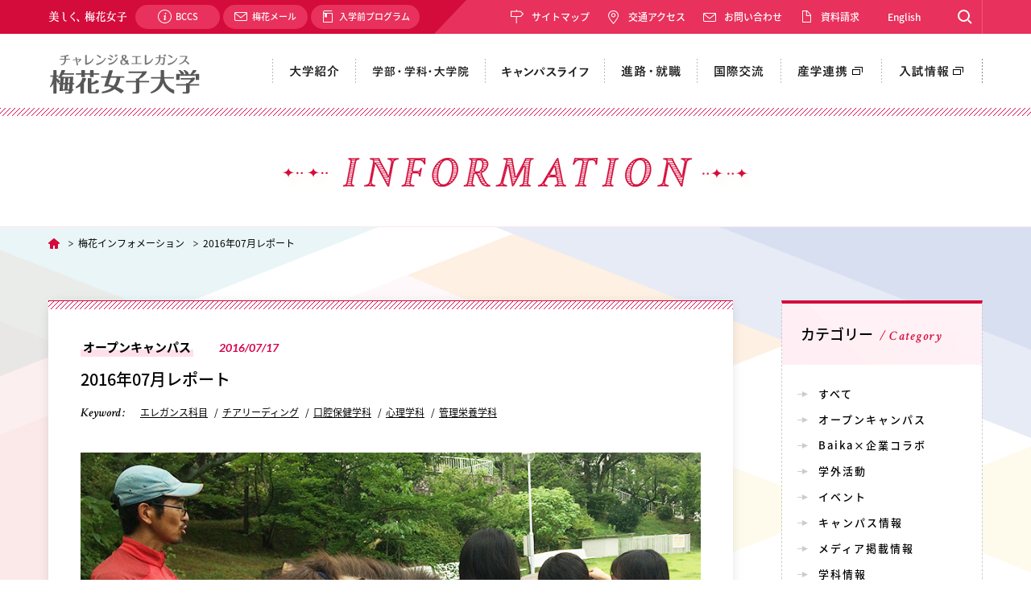

--- FILE ---
content_type: text/html; charset=UTF-8
request_url: https://www.baika.ac.jp/information/detail.php?id=3
body_size: 14957
content:

<!DOCTYPE html>
<!--[if lt IE 7]>
<html class="ie6 lt-ie7 lt-ie8 lt-ie9 lt-ie10" lang="ja" prefix="og: http://ogp.me/ns#"><![endif]-->
<!--[if IE 7]>
<html class="ie7 lt-ie8 lt-ie9 lt-ie10" lang="ja" prefix="og: http://ogp.me/ns#"><![endif]-->
<!--[if IE 8]>
<html class="ie8 lt-ie9  lt-ie10" lang="ja" prefix="og: http://ogp.me/ns#"><![endif]-->
<!--[if IE 9]>
<html class="ie9 lt-ie10" lang="ja" prefix="og: http://ogp.me/ns#"><![endif]-->
<!--[if gt IE 9]><!-->
<html lang="ja" prefix="og: http://ogp.me/ns#">
<!--<![endif]-->
<head>
	<meta charset="UTF-8">
	<title>2016年07月レポート | 梅花インフォメーション | 梅花女子大学</title>
	<meta name="keywords" content="梅花,女子大学,大阪,大学院,チアリーディング,部,チア,茨木,北摂,チャレンジ,エレガンス,baika 梅花,女子大学,大阪,大学院,梅花歌劇団,劇団この花,チアリーディング部,茨木ガーデンキャンパス,北摂,チャレンジ,エレガンスBAIKA">
	<meta name="description" content="女子大学で実現する女子力アップオープンキャンパス！もりだくさんの学び体験イベントや大好評のスイーツキャンパス、セラピー犬とのふれあいも。">
	<meta property="og:title" content="2016年07月レポート | 梅花インフォメーション | 梅花女子大学">
	<meta property="og:description" content="女子大学で実現する女子力アップオープンキャンパス！もりだくさんの学び体験イベントや大好評のスイーツキャンパス、セラピー犬とのふれあいも。">
	<meta property="og:url" content="https://www.baika.ac.jp/information/detail.php?id=3">
	<meta property="og:type" content="article">

	<meta name="viewport" content="width=device-width, user-scalable=no, initial-scale=1.0, maximum-scale=1.0, minimum-scale=1.0">
	<meta http-equiv="X-UA-Compatible" content="IE=edge">

	<script src="/assets/js/utility/hook-all.js"></script>

	<meta property="og:image" content="/baikalacne/information/upload/oc201609_01.jpg">
	<meta property="og:site_name" content="梅花女子大学 | 大学院">
	<meta property="og:locale" content="ja_JP">

	<link rel="icon" href="/assets/img/common/apple-touch-icon.png">
	<link rel="shortcut icon" href="/assets/img/common/apple-touch-icon.png">
	<link rel="shortcut icon" type="image/x-icon" href="/favicon.ico">
	<link rel="apple-touch-icon" href="/assets/img/common/apple-touch-icon.png">
	<link rel="apple-touch-icon-precomposed" href="/assets/img/common/apple-touch-icon.png">

	<!--[if lt IE 9]>
	  <script src="https://cdnjs.cloudflare.com/ajax/libs/html5shiv/3.7.3/html5shiv-printshiv.min.js"></script>
	<![endif]-->

	<link rel="stylesheet" href="/assets/css/style.css">

	<link rel="stylesheet" href="/assets/css/slick/slick.css">
	<link rel="stylesheet" href="/assets/css/slick/slick-theme.css">

	<link rel="stylesheet" href="/assets/css/information/detail/style.css">

    <script>(function(w,d,s,l,i){w[l]=w[l]||[];w[l].push({'gtm.start':
new Date().getTime(),event:'gtm.js'});var f=d.getElementsByTagName(s)[0],
j=d.createElement(s),dl=l!='dataLayer'?'&l='+l:'';j.async=true;j.src=
'https://www.googletagmanager.com/gtm.js?id='+i+dl;f.parentNode.insertBefore(j,f);
})(window,document,'script','dataLayer','GTM-PC7Q66S');</script>
<!-- End Google Tag Manager -->

<!--GA4-->
<!-- Google tag (gtag.js) -->
<script async src="https://www.googletagmanager.com/gtag/js?id=G-KE0F39592E"></script>
<script>
  window.dataLayer = window.dataLayer || [];
  function gtag(){dataLayer.push(arguments);}
  gtag('js', new Date());

  gtag('config', 'G-KE0F39592E');
</script>
<!--GA4-->

<!--BouNow-->
<script id="_bownow_ts">
var _bownow_ts = document.createElement('script');
_bownow_ts.charset = 'utf-8';
_bownow_ts.src = 'https://contents.bownow.jp/js/UTC_5cc19aa87cad90baa7b7/trace.js';
document.getElementsByTagName('head')[0].appendChild(_bownow_ts);
</script>
<!--BouNow end-->


</head>
<body>
<!-- Google Tag Manager (noscript) -->
<noscript><iframe src="https://www.googletagmanager.com/ns.html?id=GTM-PC7Q66S"
height="0" width="0" style="display:none;visibility:hidden"></iframe></noscript>
<!-- End Google Tag Manager (noscript) -->
<script type="text/javascript">
  (function () {
    var tagjs = document.createElement("script");
    var s = document.getElementsByTagName("script")[0];
    tagjs.async = true;
    tagjs.src = "//s.yjtag.jp/tag.js#site=ziRSpB8";
    s.parentNode.insertBefore(tagjs, s);
  }());
</script>
<noscript>
  <iframe src="//b.yjtag.jp/iframe?c=ziRSpB8" width="1" height="1" frameborder="0" scrolling="no" marginheight="0" marginwidth="0"></iframe>
</noscript>
	<!-- sns scripts -->
	<div id="fb-root"></div>
	<script>
		(function(d, s, id) {
			var js, fjs = d.getElementsByTagName(s)[0];
			if (d.getElementById(id)) return;
			js = d.createElement(s);
			js.id = id;
			js.src = "//connect.facebook.net/ja_JP/sdk.js#xfbml=1&version=v2.8&appId=406637346169452";
			fjs.parentNode.insertBefore(js, fjs);
		}(document, 'script', 'facebook-jssdk'));
	</script>

	<script>!function(d,s,id){var js,fjs=d.getElementsByTagName(s)[0],p=/^http:/.test(d.location)?'http':'https';if(!d.getElementById(id)){js=d.createElement(s);js.id=id;js.src=p+'://platform.twitter.com/widgets.js';fjs.parentNode.insertBefore(js,fjs);}}(document, 'script', 'twitter-wjs');</script>

	<script type="text/javascript" src="https://b.st-hatena.com/js/bookmark_button.js" charset="utf-8" async="async"></script>

	<script src="https://apis.google.com/js/platform.js" async defer>
		{lang: 'ja'}
	</script>
	<!-- sns scripts -->

	<div class="l-page-wrapper">
		<div id="page" class="l-page">
			<div class="l-page__header">
                <header id="GlobalHeader" class="global-header"><div class="global-header__tp mi-pc"><div class="l-wrap cf"><div class="box-left"><p class="catch"><img src="/assets/img/common/hd_catch.png" alt="美しく、梅花女子" width="98" height="42"></p><ul class="list-nav"><li class="item item--01"><a href="/ccs/"><span>BCCS</span></a></li>
	<li class="item item--02"><a href="/mail/"><span>梅花メール</span></a></li>
	<li class="item item--03"><a href="/pre/"><span>入学前プログラム</span></a></li>
</ul></div><!-- .box-left // -->
<div class="box-right">
	<nav>
		<ul class="list-nav">
			<li class="item item--01"><a href="/sitemap/">サイトマップ</a></li>
			<li class="item item--02"><a href="/access/">交通アクセス</a></li>
			<li class="item item--03"><a href="/contact/">お問い合わせ</a></li>
			<li class="item item--04"><a href="/request/">資料請求</a></li>
			<li class="item"><a href="/english/" class="lang_en" target="_blank">English</a></li>
		</ul>
	</nav><!-- .right // -->

<!--p class="btn-lang"><a href="">Language</a></p-->

<p class="btn-search"><a href="">Search</a></p></div></div><!-- .l-wrap // --></div><!-- .global-header__tp // --><div class="global-header__main"><div class="l-wrap cf"><div class="item-wrap">

<h1 class="logo"><a href="/">
	<img src="/assets/img/common/hd_logo.png" alt="チャレンジ&amp;エレガンス 梅花女子大学" width="258" height="51" class="mi-pc"> <img src="/assets/img/common/hd_logo_sp.png" alt="" width="113" height="31" class="mi-sp"></a></h1>

<!--p class="catch mi-sp"><img src="/assets/img/common/hd_catch_sp.png" alt="美しく、梅花女子" width="125" height="31"></p-->

<div class="trg-menu mi-sp"><div id="menu-toggle"><div id="hamburger"><span></span> <span></span> <span></span></div><div id="cross"><span></span> <span></span></div><div class="txt"><img src="/assets/img/common/hd_menu_txt.png" alt="MENU" width="23" height="7"></div></div></div></div><!-- .item-wrap // --><div class="box-right"><div class="box-search mi-sp"><form id="cse-search-box" class="cf" action="/search/"><input type="hidden" name="cx" value="010978861292203021653:yjgzyjvrkty"> <input type="hidden" name="ie" value="UTF-8"> <input type="text" name="q" class="input01" placeholder="検索ワードを入力"> <input type="submit" name="sa" value="&nbsp;" class="input02"></form><gcse:searchbox-only></gcse:searchbox-only></div><!-- .box-search // --><nav><ul class="list-nav"><li class="item"><a href="/aboutus/" id="GlobalNav01"><span class="mi-pc"><img src="/assets/img/common/hd_nav01.png" alt="大学紹介" width="66" height="92" class="on"> <img src="/assets/img/common/hd_nav01_on.png" alt="" width="66" height="92" class="off"> </span><span class="mi-sp">大学紹介</span></a></li><li class="item"><a href="/education/" id="GlobalNav02"><span class="mi-pc"><img src="/assets/img/common/hd_nav02.png" alt="学部・学科・大学院" width="124" height="92" class="on"> <img src="/assets/img/common/hd_nav02_on.png" alt="" width="124" height="92" class="off"> </span><span class="mi-sp">学部・学科・大学院</span></a></li>

<li class="item mi-sp"><a href="/education/staff/" target="_blank" id="GlobalNav02"><span class="c-ico-blank">教員紹介サイト</span></a></li>

<li class="item"><a href="/campuslife/" id="GlobalNav03"><span class="mi-pc"><img src="/assets/img/common/hd_nav03.png" alt="キャンパスライフ" width="111" height="92" class="on"> <img src="/assets/img/common/hd_nav03_on.png" alt="" width="111" height="92" class="off"> </span><span class="mi-sp">キャンパスライフ</span></a></li><li class="item"><a href="/career/" id="GlobalNav04"><span class="mi-pc"><img src="/assets/img/common/hd_nav04.png" alt="進路・就職" width="78" height="92" class="on"> <img src="/assets/img/common/hd_nav04_on.png" alt="" width="78" height="92" class="off"> </span><span class="mi-sp">進路・就職</span></a></li><li class="item"><a href="/international/" id="GlobalNav05"><span class="mi-pc"><img src="/assets/img/common/hd_nav05.png" alt="国際交流" width="67" height="92" class="on"> <img src="/assets/img/common/hd_nav05_on.png" alt="" width="67" height="92" class="off"> </span><span class="mi-sp">国際交流</span></a></li>

<li class="item"><a href="/company/" id="GlobalNav06" target="_blank"><span class="mi-pc"><img src="/assets/img/common/hd_nav06.png" alt="産学連携" width="88" height="92" class="on"> <img src="/assets/img/common/hd_nav06_on.png" alt="" width="88" height="92" class="off"> </span>
<span class="mi-sp"><span class="c-ico-blank">産学連携</span></span></a></li>

<li class="item"><a href="https://garden.baika.ac.jp/exam/" target="_blank" id="GlobalNav07"><span class="mi-pc"><img src="/assets/img/common/hd_nav07.png" alt="入試情報" width="88" height="92" class="on"> <img src="/assets/img/common/hd_nav07_on.png" alt="" width="88" height="92" class="off"> </span>
<span class="mi-sp"><span class="c-ico-blank">入試情報</span></span></a></li>

<li class="item"><a href="/access/">
<span class="mi-sp">交通アクセス</span></a></li>

</ul></nav>

<div class="nav-tel mi-sp">
<ul>
<li><a href="tel:072-643-6221">代表<br><span>072-643-6221</span></a></li>
<li><a href="tel:072-643-6566">入試広報部<br><span>072-643-6566</span></a></li>
</ul>
</div>

<div class="box-bnr mi-sp"><p class="bnr"><a href="/request/"><span class="layer layer--01"><img src="/assets/img/common/c_img01_sp.jpg" alt="" width="84" height=""></span><span class="layer layer--02"><img src="/assets/img/common/c_img02_sp.jpg" alt="資料請求はこちら" width="290" height="85"></span></a></p></div><!-- .box-bnr // -->

<div class="box-sub-nav mi-sp"><nav><ul class="list-nav"><li><a href="/contact/">お問い合わせ</a></li><li><a href="/access/">交通アクセス</a></li><li><a href="/sitemap/">サイトマップ</a></li><li><a href="/english/" target="_blank">English</a></li></ul>
<ul class="list-nav">
	<li><a href="/ccs/">BCCS</a></li><li><a href="/mail/">梅花メール</a></li>
	<li><a href="/pre/">入学前プログラム</a></li>
</ul>

<div style="margin: 2em auto 0 auto;text-align: center;">
<a href="https://www.baika.ac.jp/kagekidan/" target="_blank"><img src="/assets/img/common/banner/gekidankonohana_sp.png" alt="" width="77%"></a>
</div>
</nav>
</div><!-- .box-sub-nav // -->


<style>/*
<div class="box-lang mi-sp"><p class="btn-lang"><a href="">Language</a></p><ul class="list-nav"><li><a href="https://www.baika.ac.jp/english/" target="_blank">English</a></li><li><a href="https://www.baika.ac.jp/korean/" target="_blank">한국어</a></li><li><a href="https://www.baika.ac.jp/chinese/" target="_blank">中文</a></li></ul></div><!-- .box-lang // --><p class="btn-close mi-sp"><a href="" id="CloseTrigger"><img src="/assets/img/common/ico_cross01.png" alt="" width="23" height="23"></a></p>
*/</style>
</div><!-- .box-right // -->
</div><!-- .l-wrap // -->
</div><!-- .global-header__main // -->
<style>/*
<div class="global-header__lang mi-pc"><div class="l-wrap"><ul class="list-nav"><li><a href="https://www.baika.ac.jp/english/" target="_blank">English</a></li><li><a href="https://www.baika.ac.jp/korean/" target="_blank">한국어</a></li><li><a href="https://www.baika.ac.jp/chinese/" target="_blank">中文</a></li></ul></div></div><!-- .global-header__lang // -->
*/</style>
<div class="global-header__search mi-pc"><div class="l-wrap"><div class="box-search"><form id="cse-search-box" class="cf" action="/search/"><input type="hidden" name="cx" value="010978861292203021653:yjgzyjvrkty"> <input type="hidden" name="ie" value="UTF-8"> <input type="text" name="q" class="input01" placeholder="検索ワードを入力"> <input type="submit" name="sa" value="&nbsp;" class="input02"></form><gcse:searchbox-only></gcse:searchbox-only></div><!-- .box-search // --></div></div><!-- .global-header__search // --><div class="global-header__cover"></div><!-- .global-header__cover // --></header><!-- .global-header // -->                <!-- .l-page__header // --></div>

			<div class="l-page__main l-page__main--01">

				<section class="m-page-hdg m-page-hdg--01">
					<div class="m-page-hdg__outline">
						<div class="m-page-hdg__inline">
							<h1 class="m-page-hdg__hdg">
								<img src="../assets/img/information/common/page_hdg.png" alt="INFORMATION" width="580" height="36" class="mi-pc">
								<img src="../assets/img/information/common/page_hdg_sp.png" alt="" width="290" height="18" class="mi-sp">
							</h1>
						</div><!-- .m-page-hdg__inline // -->
					</div><!-- .m-page-hdg__outline // -->
				</section><!-- .m-page-hdg // -->

				<div class="m-breadcrumb">
					<div class="m-breadcrumb__outline">
						<div class="m-breadcrumb__inline">
							<ul>
								<li><a href="/">TOP</a></li>
								<li><a href="/information/">梅花インフォメーション</a></li>
								<li>2016年07月レポート</li>
							</ul>
						</div><!-- .m-breadcrumb__inline // -->
					</div><!-- .m-breadcrumb__outline // -->
				</div><!-- .m-breadcrumb // -->


				<div class="l-page__wrap cf">

					<div class="l-page__content">

						<section class="sec-detail">

							<div class="l-style--01">

								<section class="sec-detail">

									<header>
										<div class="sec-detail__info">
											<p class="label"><span>オープンキャンパス</span></p>
											<p class="time"><time datetime="2016/07/17" pubdate="pubdate">2016/07/17</time></p>
										</div><!-- .sec-detail__info // -->

										<h1 class="sec-detail__hdg sec-detail__hdg--01">
                                            2016年07月レポート										</h1>

                                        										<dl class="sec-detail__keywords">
											<dt>Keyword :</dt>
											<dd>
												<ul>
                                                    													    <li><a href="/information/?tag=10">エレガンス科目</a></li>
                                                    													    <li><a href="/information/?tag=8">チアリーディング</a></li>
                                                    													    <li><a href="/information/?tag=14">口腔保健学科</a></li>
                                                    													    <li><a href="/information/?tag=20">心理学科</a></li>
                                                    													    <li><a href="/information/?tag=15">管理栄養学科</a></li>
                                                    												</ul>
											</dd>
										</dl>
                                        
										<p class="sec-detail__kv">
											<span class="c-cover"><img src="/assets/img/information/detail/common/img_cover01.png" alt=""></span>
											<span class="c-photo" style="background-image:url(https://www.baika.ac.jp/baikalacne/information/upload/201607_04b.jpg)">PHOTO</span>
										</p>

										<div class="sec-detail__sns">
											<p class="ttl">
												<span class="main">Share SNS</span>
												<span class="sub">SNSでシェアしよう！</span>
											</p>

											<div class="list">
												<ul>
													<li><a href="https://twitter.com/share" class="twitter-share-button" data-via="baikauniv">Tweet</a></li>
													<li><div class="fb-share-button" data-layout="button_count" data-size="small" data-mobile-iframe="true"><a class="fb-xfbml-parse-ignore" target="_blank" href="https://www.facebook.com/sharer/sharer.php?u&amp;src=sdkpreparse">シェア</a></div></li>
													<li><a href="http://b.hatena.ne.jp/entry/" class="hatena-bookmark-button" data-hatena-bookmark-layout="basic-label-counter" data-hatena-bookmark-lang="ja" title="このエントリーをはてなブックマークに追加"><img src="https://b.st-hatena.com/images/entry-button/button-only@2x.png" alt="このエントリーをはてなブックマークに追加" width="20" height="20" style="border: none;" /></a></li>
													<li><div class="g-plusone" data-size="medium"></div></li>
												</ul>
											</div><!-- .list // -->
										</div><!-- .sec-detail__sns // -->
									</header>

                                    <!-- ******1カラム画像******  -->
<figure class="sec-detail__figure">
    <p class="img">
        <span class="c-cover"><img src="/assets/img/information/detail/common/img_cover02.png" alt=""></span>
        <span class="c-photo" style="background-image:url(https://www.baika.ac.jp/baikalacne/information/upload/201607_09.jpg)">PHOTO</span>
    </p>
    <figcaption>オープニング 「バレエ演技 」</figcaption></figure><!-- ******2カラム画像******  -->
<ul class="sec-detail__list-img sec-detail__list-img--m">
    <li>
        <div><span class="c-cover"><img src="/assets/img/information/detail/common/img_cover03.png" alt=""></span>
        <span class="c-photo" style="background-image:url(https://www.baika.ac.jp/baikalacne/information/upload/201607_02.jpg)">PHOTO</span></div>
        <p class="cap">管理栄養学科 「食べてビックリ～もち小麦の食べやすさ～」</p>    </li>
    <li>
        <div><span class="c-cover"><img src="/assets/img/information/detail/common/img_cover03.png" alt=""></span>
        <span class="c-photo" style="background-image:url(https://www.baika.ac.jp/baikalacne/information/upload/201607_01.jpg)">PHOTO</span></div>
        <p class="cap">口腔保健学科 「むし歯のはなし」</p>    </li>
</ul><!-- ******1カラム画像******  -->
<figure class="sec-detail__figure">
    <p class="img">
        <span class="c-cover"><img src="/assets/img/information/detail/common/img_cover02.png" alt=""></span>
        <span class="c-photo" style="background-image:url(https://www.baika.ac.jp/baikalacne/information/upload/201607_08.jpg)">PHOTO</span>
    </p>
    <figcaption>エレガンス科目 「ミュージカルワークショップ」</figcaption></figure><!-- ******2カラム画像******  -->
<ul class="sec-detail__list-img sec-detail__list-img--m">
    <li>
        <div><span class="c-cover"><img src="/assets/img/information/detail/common/img_cover03.png" alt=""></span>
        <span class="c-photo" style="background-image:url(https://www.baika.ac.jp/baikalacne/information/upload/201607_05.jpg)">PHOTO</span></div>
        <p class="cap">管理栄養学科 「家庭でもできるHACCP ! 」</p>    </li>
    <li>
        <div><span class="c-cover"><img src="/assets/img/information/detail/common/img_cover03.png" alt=""></span>
        <span class="c-photo" style="background-image:url(https://www.baika.ac.jp/baikalacne/information/upload/201607_04.jpg)">PHOTO</span></div>
        <p class="cap">心理学科 「ホースセラピー体験」</p>    </li>
</ul><!-- ******1カラム画像******  -->
<figure class="sec-detail__figure">
    <p class="img">
        <span class="c-cover"><img src="/assets/img/information/detail/common/img_cover02.png" alt=""></span>
        <span class="c-photo" style="background-image:url(https://www.baika.ac.jp/baikalacne/information/upload/201607_06.jpg)">PHOTO</span>
    </p>
    <figcaption>書道部 「書道パフォーマンス」</figcaption></figure><!-- ******2カラム画像******  -->
<ul class="sec-detail__list-img sec-detail__list-img--m">
    <li>
        <div><span class="c-cover"><img src="/assets/img/information/detail/common/img_cover03.png" alt=""></span>
        <span class="c-photo" style="background-image:url(https://www.baika.ac.jp/baikalacne/information/upload/201607_07.jpg)">PHOTO</span></div>
        <p class="cap">チアリーディング部レイダース 「チアリーディング演技」</p>    </li>
    <li>
        <div><span class="c-cover"><img src="/assets/img/information/detail/common/img_cover03.png" alt=""></span>
        <span class="c-photo" style="background-image:url(https://www.baika.ac.jp/baikalacne/information/upload/201607_03.jpg)">PHOTO</span></div>
        <p class="cap">スイーツキャンパス</p>    </li>
</ul><!-- ******感想******  -->
<section class="sec-detail__block01">
    <h1 class="hdg">
        <span>
            みんなの感想
        </span>
    </h1>
    <div class="list-article">
                <article class="article">
            <h2 class="ttl">
                緑が校舎の周りにあって            </h2>
            <p class="lead">
                こういう所が好きです。在学生の方と普通に話せてよかった。次回も行きたいと思いました。            </p>
        </article>
                <article class="article">
            <h2 class="ttl">
                校内がとてもおしゃれ            </h2>
            <p class="lead">
                で学生の方も親切でよかった。            </p>
        </article>
                <article class="article">
            <h2 class="ttl">
                チアリーディングのパフォーマンス            </h2>
            <p class="lead">
                めっちゃよかったです。感動して涙がでました。            </p>
        </article>
                <article class="article">
            <h2 class="ttl">
                大学生のみなさんが本当に元気いっぱい            </h2>
            <p class="lead">
                で驚きました。あいさつされるのは照れくさいけど、歓迎されているんだと感じて嬉しかったです。            </p>
        </article>
                <article class="article">
            <h2 class="ttl">
                情報メディア学科            </h2>
            <p class="lead">
                は広告等がメインだと思っていたけれど、医療、ファッション、ゲームなどのコースもあったのが意外でした。            </p>
        </article>
                <article class="article">
            <h2 class="ttl">
                学食とケーキ            </h2>
            <p class="lead">
                おいしかったです。書道パフォーマンスがかっこよかったです。            </p>
        </article>
                <article class="article">
            <h2 class="ttl">
                在学生の人からいろいろな話            </h2>
            <p class="lead">
                を聞けたので勉強になりました。また、看護学科のミニ授業がとてもよかった。            </p>
        </article>
                <article class="article">
            <h2 class="ttl">
                学生と教員の距離が近い            </h2>
            <p class="lead">
                と聞き、また自分自身その距離の近さを感じられたのでよかったです。個別相談では、色々教えてもらい安心できました。            </p>
        </article>
                <article class="article">
            <h2 class="ttl">
                ミニ授業がとても楽しかった。            </h2>
            <p class="lead">
                実際に心理テストをしたり、セカオワの歌の歌詞を聞いたりと、楽しみながら話を聞くことができてよかった。            </p>
        </article>
                <article class="article">
            <h2 class="ttl">
                学食で食事をしたり            </h2>
            <p class="lead">
                馬と触合えたりできてとてもよかった。            </p>
        </article>
                <article class="article">
            <h2 class="ttl">
                スイーツキャンパス            </h2>
            <p class="lead">
                でのピアノの音色がきれいでした。あの音色のおかげでより有意義な時間になりました。            </p>
        </article>
                <article class="article">
            <h2 class="ttl">
                とても学校がキレイ            </h2>
            <p class="lead">
                で、セラピー犬がとてもかわいかった。            </p>
        </article>
                <article class="article">
            <h2 class="ttl">
                管理栄養学科と口腔保健学科            </h2>
            <p class="lead">
                のミニ授業を体験でき、とても学べる授業だと感じました！チアリーディングも素晴らしかったです！！            </p>
        </article>
                <article class="article">
            <h2 class="ttl">
                思っていた以上に            </h2>
            <p class="lead">
                自分の希望する管理栄養学科の内容に、満足できそうな気がしました。            </p>
        </article>
                <article class="article">
            <h2 class="ttl">
                参加して思ったのは            </h2>
            <p class="lead">
                在学生の方々がとても親切でした。気になる学部に行き詳しく知ることができてとても良かったです。将来に向けて頑張ろうと思いました。            </p>
        </article>
                <article class="article">
            <h2 class="ttl">
                スイーツキャンパス            </h2>
            <p class="lead">
                ではキレイな施設でピアノ演奏が心地よかったです。ミニ授業では、親切に教えて教えてくださり楽しく授業を受けることができました。            </p>
        </article>
                <article class="article">
            <h2 class="ttl">
                看護の授業もダンスワークショップ            </h2>
            <p class="lead">
                も楽しかったです。もっといろんなところを見に行ったり、イベントに参加したいので、時間がほしいなと思いました。            </p>
        </article>
                <article class="article">
            <h2 class="ttl">
                チアリーディング部            </h2>
            <p class="lead">
                の演技がすごかったです。ミニ授業で実際の医療器具を使って体験できてよかったです。            </p>
        </article>
                <article class="article">
            <h2 class="ttl">
                今回は2回目の参加です。            </h2>
            <p class="lead">
                入学したいという気持ちが増しました。            </p>
        </article>
                <article class="article">
            <h2 class="ttl">
                どの学科も丁寧に教えて            </h2>
            <p class="lead">
                くださって分かりやすく、特にミニ授業が楽しかったです。スイーツもとてもおいしく、ピアノ演奏も希望の曲を弾いてくださいました            </p>
        </article>
                <article class="article">
            <h2 class="ttl">
                校舎も明るくてキレイ            </h2>
            <p class="lead">
                で過ごしやすかったです。ミニ授業も高校生にも分かりやすくてうれしかったです。            </p>
        </article>
                <article class="article">
            <h2 class="ttl">
                キャンパスが広くてびっくり            </h2>
            <p class="lead">
                しました。授業風景を見て、楽しそうだと感じました。また次のオープンキャンパスも行きたいと思います。            </p>
        </article>
            </div><!-- .list-article // -->
</section><!-- .sec-detail__block01 // -->
									<footer>
										<div class="sec-detail__sns sec-detail__sns--bt">
											<p class="ttl">
												<span class="main">Share SNS</span>
												<span class="sub">SNSでシェアしよう！</span>
											</p>

											<div class="list">
												<ul>
													<li><a href="https://twitter.com/share" class="twitter-share-button" data-via="baikauniv">Tweet</a></li>
													<li><div class="fb-share-button" data-layout="button_count" data-size="small" data-mobile-iframe="true"><a class="fb-xfbml-parse-ignore" target="_blank" href="https://www.facebook.com/sharer/sharer.php?u&amp;src=sdkpreparse">シェア</a></div></li>
													<li><a href="http://b.hatena.ne.jp/entry/" class="hatena-bookmark-button" data-hatena-bookmark-layout="basic-label-counter" data-hatena-bookmark-lang="ja" title="このエントリーをはてなブックマークに追加"><img src="https://b.st-hatena.com/images/entry-button/button-only@2x.png" alt="このエントリーをはてなブックマークに追加" width="20" height="20" style="border: none;" /></a></li>
													<li><div class="g-plusone" data-size="medium"></div></li>
												</ul>
											</div><!-- .list // -->
										</div><!-- .sec-detail__sns // -->

										<div class="sec-detail__fb">
											<div class="box-img">
												<span class="c-cover"><img src="/assets/img/information/detail/common/img_cover06.png" alt=""></span>
												<span class="c-photo" style="background-image:url(https://www.baika.ac.jp/baikalacne/information/upload/201607_04b.jpg)">PHOTO</span>
											</div><!-- .box-img // -->
											<div class="box-txt">
												<p class="catch">この記事が気に入ったら<br>「いいね！」をしよう</p>
												<p class="fb-share-button" data-layout="button_count" data-size="small" data-mobile-iframe="true"><a class="fb-xfbml-parse-ignore" target="_blank" href="https://www.facebook.com/sharer/sharer.php?u&amp;src=sdkpreparse">シェア</a></p>
												<p class="lead">梅花オープンキャンパスの最新情報をお届けします</p>
											</div><!-- .box-txt // -->
										</div><!-- .sec-detail__fb // -->
									</footer>

								</section>

							</div><!-- .l-style // -->

                            							<section class="sec-other">
								<h1 class="sec-other__hdg"><span>関連記事</span></h1>

								<div class="list-article">

                                                                            <article class="article">
                                            <a href="?id=381">
                                                <div class="article__img">
                                                    <span class="c-cover"><img src="/assets/img/information/detail/common/img_cover07.png" alt=""></span>
                                                    <span class="c-photo" style="background-image:url(https://www.baika.ac.jp/baikalacne/information/upload/2dayH1.png)">PHOTO</span>
                                                </div><!-- .article__img // -->
                                                <div class="article__txt">
                                                    <div class="article__info">
                                                        <p class="time"><time datetime="2024/04/24" pubdate="pubdate">2024/04/24</time></p>
                                                        <p class="label"><span>イベント</span></p>
                                                    </div><!-- .article__info // -->
                                                    <p class="article__lead">6月1日（土）、2日（日）2024オール梅花 2DAY Campusルビーフェスタを開催いたします！</p>
                                                </div><!-- .article__txt // -->
                                            </a>
                                        </article>
                                                                            <article class="article">
                                            <a href="?id=37">
                                                <div class="article__img">
                                                    <span class="c-cover"><img src="/assets/img/information/detail/common/img_cover07.png" alt=""></span>
                                                    <span class="c-photo" style="background-image:url(https://www.baika.ac.jp/baikalacne/information/upload/gakkai-s.jpg)">PHOTO</span>
                                                </div><!-- .article__img // -->
                                                <div class="article__txt">
                                                    <div class="article__info">
                                                        <p class="time"><time datetime="2018/04/19" pubdate="pubdate">2018/04/19</time></p>
                                                        <p class="label"><span>学科情報</span></p>
                                                    </div><!-- .article__info // -->
                                                    <p class="article__lead">【口腔保健学科の学生が学びの成果を発表しました！】</p>
                                                </div><!-- .article__txt // -->
                                            </a>
                                        </article>
                                                                            <article class="article">
                                            <a href="?id=313">
                                                <div class="article__img">
                                                    <span class="c-cover"><img src="/assets/img/information/detail/common/img_cover07.png" alt=""></span>
                                                    <span class="c-photo" style="background-image:url(https://www.baika.ac.jp/baikalacne/information/upload/20220921_01.jpg)">PHOTO</span>
                                                </div><!-- .article__img // -->
                                                <div class="article__txt">
                                                    <div class="article__info">
                                                        <p class="time"><time datetime="2022/09/21" pubdate="pubdate">2022/09/21</time></p>
                                                        <p class="label"><span>学科情報</span></p>
                                                    </div><!-- .article__info // -->
                                                    <p class="article__lead">口腔保健学科3年生の宣誓式が執り行われました</p>
                                                </div><!-- .article__txt // -->
                                            </a>
                                        </article>
                                    
								</div><!-- .list-article // -->

							</section><!-- .sec-other // -->
                            

						</section><!-- .sec-detail // -->

					</div><!-- .l-page__content // -->

					<div class="l-page__side">
						<div class="m-side-base">
                            <div class="base-nav base-nav--01">
            <p class="base-nav__hdg">
    <span class="outline">
      <span class="main">カテゴリー</span>
      <span class="sub">Category</span>
    </span>
        </p>
        <nav class="base-nav__nav">
            <ul>
                <li class="InformationNavi01-0"><a href="/information/">すべて</a></li>
                                    <li class="InformationNavi01-1"><a href="./?category=1">オープンキャンパス</a></li>
                                    <li class="InformationNavi01-2"><a href="./?category=2">Baika×企業コラボ</a></li>
                                    <li class="InformationNavi01-3"><a href="./?category=3">学外活動</a></li>
                                    <li class="InformationNavi01-4"><a href="./?category=4">イベント</a></li>
                                    <li class="InformationNavi01-5"><a href="./?category=5">キャンパス情報</a></li>
                                    <li class="InformationNavi01-6"><a href="./?category=6">メディア掲載情報</a></li>
                                    <li class="InformationNavi01-7"><a href="./?category=7">学科情報</a></li>
                                    <li class="InformationNavi01-8"><a href="./?category=8">クラブ活動</a></li>
                                    <li class="InformationNavi01-9"><a href="./?category=9">梅花歌劇団「この花」</a></li>
                            </ul>
        </nav>
    
    </div><!-- .basenav // -->

<div class="base-nav base-nav">
    <p class="base-nav__hdg">
    <span class="outline">
      <span class="main">ランキング</span>
      <span class="sub">Rankings</span>
    </span>
    </p>
    <ul class="base-nav__rank">
                    <li>
                <a href="/information/detail.php?id=227">
                    <div class="img">
                        <span class="cover"><img src="/assets/img/common/img_cover04.png" alt=""></span>
                        <span class="photo" style="background-image:url(https://www.baika.ac.jp/baikalacne/information/upload/20210907_01s.jpg)">PHOTO</span>
                    </div>
                    <div class="txt">
                        <p class="label"><span>学科情報</span></p>
                        <p class="ttl">梅花の看護学科は就職率100％！その理由がわかるリーフレット完成</p>
                    </div>
                </a>
            </li>
                    <li>
                <a href="/information/detail.php?id=218">
                    <div class="img">
                        <span class="cover"><img src="/assets/img/common/img_cover04.png" alt=""></span>
                        <span class="photo" style="background-image:url(https://www.baika.ac.jp/baikalacne/information/upload/20210921_01s.jpg)">PHOTO</span>
                    </div>
                    <div class="txt">
                        <p class="label"><span>キャンパス情報</span></p>
                        <p class="ttl">メディカルヨガインストラクター後期授業がスタートしました！</p>
                    </div>
                </a>
            </li>
                    <li>
                <a href="/information/detail.php?id=221">
                    <div class="img">
                        <span class="cover"><img src="/assets/img/common/img_cover04.png" alt=""></span>
                        <span class="photo" style="background-image:url(https://www.baika.ac.jp/baikalacne/information/upload/20210925_01s.jpg)">PHOTO</span>
                    </div>
                    <div class="txt">
                        <p class="label"><span>イベント</span></p>
                        <p class="ttl">看護学科開設10周年記念講演会 オンライン配信の収録を行いました</p>
                    </div>
                </a>
            </li>
            </ul>
</div><!-- .basenav // -->

<div class="list-keywords">
    <p class="list-keywords__ttl">よく見られているキーワード</p>
    <ul class="list-keywords__list">
                <li><a href="/information/?tag=10">エレガンス科目</a></li>
    	        <li><a href="/information/?tag=15">管理栄養学科</a></li>
    	        <li><a href="/information/?tag=18">食文化学科</a></li>
    	    </ul>
</div>
                            <div class="list-bnr"><ul><li><a href="/request/"><img src="/assets/img/common/banner/side_bnr01.jpg" alt="" width="250" height="130"></a></li><li><a href="https://garden.baika.ac.jp/event/" target="_blank"><img src="/assets/img/common/banner/side_bnr02.jpg" alt="" width="250" height="130"></a></li></ul></div><!-- .list-bnr // -->						</div><!-- .m-side-base // -->
					</div><!-- .l-page__side // -->

				</div><!-- .l-page__wrap // -->

			<!-- .l-page__main // --></div>


			<div class="l-page__footer">
                <footer id="GlobalFooter" class="global-footer">

  <div class="global-footer__tp">
    <div class="l-wrap">
      <nav>
        <ul class="list-nav">
          <li><a href="/prospective/">
            <img src="/assets/img/common/ft_nav01.png" alt="受験生の方へ" width="192" height="70" class="mi-pc">
            <img src="/assets/img/common/ft_nav01_sp.png" alt="" width="98" height="15" class="mi-sp">
          </a></li>
          <li><a href="/current/">
            <img src="/assets/img/common/ft_nav02.png" alt="在学生の方へ" width="192" height="70" class="mi-pc">
            <img src="/assets/img/common/ft_nav02_sp.png" alt="" width="98" height="15" class="mi-sp">
          </a></li>
          <li><a href="/parents/">
            <img src="/assets/img/common/ft_nav03.png" alt="保護者の方へ" width="193" height="70" class="mi-pc">
            <img src="/assets/img/common/ft_nav03_sp.png" alt="" width="98" height="15" class="mi-sp">
          </a></li>
          <li><a href="/alumni/">
            <img src="/assets/img/common/ft_nav04.png" alt="卒業生の方へ" width="192" height="70" class="mi-pc">
            <img src="/assets/img/common/ft_nav04_sp.png" alt="" width="98" height="15" class="mi-sp">
          </a></li>
          <li><a href="/enterprise/">
            <img src="/assets/img/common/ft_nav05.png" alt="企業の方へ" width="192" height="70" class="mi-pc">
            <img src="/assets/img/common/ft_nav05_sp.png" alt="" width="98" height="15" class="mi-sp">
          </a></li>
          <li><a href="/start/">
            <img src="/assets/img/common/ft_nav06.png" alt="はじめての方へ" width="198" height="70" class="mi-pc">
            <img src="/assets/img/common/ft_nav06_sp.png" alt="" width="98" height="15" class="mi-sp">
          </a></li>
        </ul>
      </nav>
    </div><!-- .l-wrap // -->
  </div><!-- .global-footer__tp // -->

  <div class="global-footer__bnr">
    <div class="slider-bnr">
      <div class="slider-bnr__outline">
        <ul id="FooterSliderBnr" class="footer-slider-bnr">

		<li>
            <a href="https://www.baika.ac.jp/uniform/" target="_blank">
              <p class="img"><img src="/assets/img/common/banner/pickup_uniform.png" alt="梅花女子大学の「制服」"></p>
              <p class="txt">梅花女子大学の「制服」</p>
            </a>
          </li>
		<li>
            <a href="https://www.baika.ac.jp/company/" target="_blank">
              <p class="img"><img src="/assets/img/common/banner/banner03.jpg" alt="Baika×企業コラボプロジェクト"></p>
              <p class="txt">Baika×企業コラボプロジェクト</p>
            </a>
          </li>
          <li>
            <a href="https://www.baika.ac.jp/kagekidan/" target="_blank">
              <p class="img"><img src="/assets/img/common/banner/banner01.jpg" alt="梅花歌劇団「劇団この花」"></p>
              <p class="txt">梅花歌劇団「劇団この花」</p>
            </a>
          </li>
          <li>
            <a href="https://www.baika.ac.jp/sdgs/" target="_blank">
              <p class="img"><img src="/assets/img/common/banner/banner_sdgs.png" alt=""></p>
              <p class="txt">梅花女子大学 SDGsへの取り組み</p>
            </a>
          </li>
		  
		   <li>
            <a href="https://www.baika.ac.jp/express/" target="_blank">
              <p class="img"><img src="/assets/img/common/banner/express_db.png" alt=""></p>
              <p class="txt">梅花エクスプレス デジタルブック</p>
            </a>
          </li>

<li>
            <a href="https://www.baika.ac.jp/curry-sauce/" target="_blank">
              <p class="img"><img src="/assets/img/common/banner/banner_cg.png" alt=""></p>
              <p class="txt">梅花エレガンス カレーソース<br>オリジナルアレンジレシピ</p>
            </a>
          </li>

		  <li>
            <a href="https://www.baika-raiders.jp/" target="_blank">
              <p class="img"><img src="/assets/img/common/banner/raiders.png" alt=""></p>
              <p class="txt">梅花チアリーディングクラブ RAIDERS</p>
            </a>
          </li>
		 
 

		  <li>
            <a href="https://www.baika.ac.jp/baika14/" target="_blank">
              <p class="img"><img src="/assets/img/common/banner/bunner_baika14a.png" alt=""></p>
              <p class="txt">BAIKA 14+&#945;「仕上げ磨き応援サイト」</p>
            </a>
          </li>
          
          <li>
            <a href="https://www.baika.ac.jp/education/staff/" target="_blank">
              <p class="img"><img src="/assets/img/common/banner/banner02.jpg" alt=""></p>
              <p class="txt">教員紹介サイト</p>
            </a>
          </li>
          <li>
            <a href="https://www.baika.ac.jp/lab/" target="_blank">
              <p class="img"><img src="/assets/img/common/banner/banner04.jpg" alt=""></p>
              <p class="txt">ワクワク・笑顔・ぬくもりLab</p>
            </a>
          </li>


          <li>
            <a href="https://www.baika.ac.jp/historyphoto/index.html" target="_blank">
              <p class="img"><img src="/assets/img/common/banner/banner08.jpg" alt=""></p>
              <p class="txt">写真で見る梅花学園のあゆみ</p>
            </a>
          </li>
          <li>
            <a href="http://blog.baika.ac.jp/" target="_blank">
              <p class="img"><img src="/assets/img/common/banner/banner12.jpg" alt=""></p>
              <p class="txt">梅花ブログ</p>
            </a>
          </li>
        </ul>
      </div><!-- .slider-bnr__outline // -->
    </div><!-- .slider-bnr // -->
  </div><!-- .global-footer__bnr // -->

  <div class="global-footer__mid">
    <div class="l-wrap">
      <div class="block-page-nav">
        <nav>
          <div class="flex-wrap cf">
            <div class="high high--01">
              <a href="/aboutus/">大学紹介</a>
              <ul class="low">
                <li><a href="/aboutus/philosophy">教育理念</a></li>
                <li><a href="/aboutus/message">学長メッセージ</a></li>
                <li><a href="/aboutus/education_policy/">3つの教育方針</a></li>
                <li><a href="/aboutus/mediumterm_plan/">中期計画／実施状況報告書</a></li>
                <li><a href="/aboutus/approach">本学の取り組み</a></li>
                <li><a href="/aboutus/research_activity/">教育・研究活動</a></li>
                <li><a href="/assets/pdf/aboutus/index/baikamind.pdf" target="_blank"><span class="c-ico-pdf">BAIKA MIND</span></a></li>
                <li><a href="/aboutus/evaluation">大学機関別認証評価/<br class="mi-pc">自己点検・評価 / 内部質保証</a></li>
                <li><a href="/aboutus/history">沿革</a></li>
                <li><a href="/aboutus/organization">組織</a></li>
                <li><a href="/aboutus/regulations">学則</a></li>
                <li><a href="/aboutus/expenses">学費・奨学金</a></li>
				<li><a href="/aboutus/syugakushien">高等教育の修学支援新制度</a></li>
				<li><a href="/express/">「Baika EXPRESS」デジタルブック</a></li>
                <li><a href="/aboutus/campus">キャンパスマップ</a></li>
                <li><a href="/aboutus/facilities">施設・設備</a></li>
                <li><a href="/aboutus/library/">図書館・教育・研究</a></li>
                <li><a href="/disclosure/">情報公開</a></li>
                <li><a href="https://bccs.baika.ac.jp/reference/teacherdata" target="_blank"><span class="c-ico-blank">教員データベース</span></a></li>
				<li><a href="https://bccs.baika.ac.jp/reference/academicdata" target="_blank"><span class="c-ico-blank">学術データベース</span></a></li>
                <li><a href="https://baika.repo.nii.ac.jp/" target="_blank"><span class="c-ico-blank">梅花女子大学 機関リポジトリ</span></a></li>
                <li><a href="https://www.baika.ac.jp/d_annai/shisetsu/shinri/" target="_blank"><span class="c-ico-blank">心理教育総合相談センター</span></a></li>
                <li><a href="https://mv.baika.ac.jp/ehoncenter/" target="_blank"><span class="c-ico-blank">梅花児童文学・絵本センター</span></a></li>
              </ul>
            </div>
            <div class="high high--02">
              <a href="/education/">学部・学科・大学院</a>
              <ul class="low">
                <li><a href="https://garden.baika.ac.jp/department/information_media.html" target="_blank"><span class="c-ico-blank">情報メディア学科</span></a></li>
                <li><a href="https://garden.baika.ac.jp/department/japanese_culture_creation.html" target="_blank"><span class="c-ico-blank">日本文化学科</span></a></li>
                <li><a href="https://garden.baika.ac.jp/department/international_liberalarts.html" target="_blank"><span class="c-ico-blank">国際教養学科</span></a></li>
                <li><a 
				<li><a href="https://www.baika.ac.jp/performing-arts/" target="_blank"><span class="c-ico-blank">舞台芸術表現学科</span></a></li>
                <li><a 
				href="https://garden.baika.ac.jp/department/child.html" target="_blank"><span class="c-ico-blank">こども教育学科</span></a></li>
                <li><a href="https://garden.baika.ac.jp/department/psychology.html" target="_blank"><span class="c-ico-blank">心理学科</span></a></li>
                <li><a href="https://garden.baika.ac.jp/department/food_culture.html" target="_blank"><span class="c-ico-blank">食文化学科</span></a></li>
                <li><a href="https://garden.baika.ac.jp/department/dietitian.html" target="_blank"><span class="c-ico-blank">管理栄養学科</span></a></li>
                <li><a href="https://garden.baika.ac.jp/department/nursing.html" target="_blank"><span class="c-ico-blank">看護学科</span></a></li>
                <li><a href="https://garden.baika.ac.jp/department/oralhealthscience.html" target="_blank"><span class="c-ico-blank">口腔保健学科</span></a></li>
                <li><a href="/education/graduate_school/">大学院</a></li>
                <li><a href="/education/graduate_school/modern_people/">現代人間学研究科/心理臨床学専攻</a></li>
                <li><a href="/education/graduate_school/literary_study/english/">文学研究科/英語英米文学専攻</a></li>
                <li><a href="/education/graduate_school/literary_study/juvenile_literature/">文学研究科/児童文学専攻</a></li>
                <li><a href="/education/graduate_school/literary_study/japanese/">文学研究科/日本語日本文学専攻</a></li>
                <li><a href="https://www.baika.ac.jp/nursing_graduate/" target="_blank"><span class="c-ico-blank">看護保健学研究科 / 口腔保健学専攻</span></a></li>
                <li><a href="/education/common_learning/">共通の学び</a></li>
                <li><a href="/education/kagekidan/">梅花歌劇団</a></li>
                <li><a href="/education/qualification/">取得可能な資格</a></li>
				<li><a href="/education/license/">梅花女子大学における教員養成に対する理念・目標</a></li>
                <!--<li><a href="/education/stop/">2022年度以前の大学案内</a></li>-->
                <li><a href="https://www.baika.ac.jp/education/staff/" target="_blank"><span class="c-ico-blank">教員紹介</span></a></li>
              </ul>

            </div>
            <div class="high high--03 high-pc">
              <a href="/campuslife/">キャンパスライフ</a>
              <ul class="low">
                <!--li><a href="https://garden.baika.ac.jp/charm/" target="_blank">梅花が選ばれる理由</a></li-->
                <li><a href="/campuslife/calendar/">キャンパスカレンダー</a></li>
                <li><a href="/campuslife/support/life.html">学生生活サポート</a></li>
                <li><a href="/campuslife/support/study.html">情報教育サポート</a></li>
                <li><a href="/campuslife/club/">クラブ活動紹介</a></li>
                <li><a href="/campuslife/dormitory/">学生寮および下宿</a></li>
                <li><a href="/campuslife/religion/">チャペルだより</a></li>
                <li><a href="/campuslife/cancel/">全学臨時休講措置に関する取り扱い</a></li>
                <li><a href="/campuslife/disaster/">学内で地震が発生または緊急地震速報を受信した時の基本行動</a></li>
                <li><a href="/campuslife/shinsai/">災害救助法適用地域に関する対応について</a></li>
                <li><a href="http://blog.baika.ac.jp/" target="_blank"><span class="c-ico-blank">学科ブログ</span></a></li>
              </ul>
            </div>
            <div class="high high--04 high-cuter">
              <a href="/career/">進路・就職</a>
              <ul class="low">
                <li><a href="/career/support/">就職活動サポート体制</a></li>
                <li><a href="/career/employment/">就職先一覧</a></li>
              </ul>
            </div>
            <div class="high high--04">
              <a href="/international/">国際交流</a>
              <ul class="low">
                <li><a href="/international/abroad/">海外留学・海外研修</a></li>
                <li><a href="/international/agreement/">協定校紹介</a></li>
                <li><a href="/international/support/">外国人留学生支援</a></li>
                <li><a href="/international/report/">留学体験記</a></li>
                <!-- <li><span class="soon">留学体験記</span></li> -->
              </ul>
            </div>
            <div class="high high--04">
              <a href="/company/" target="_blank"><span class="c-ico-blank">産学連携</span></a>
            </div>
            <div class="high high--05">
              <a href="https://garden.baika.ac.jp/" target="_blank">入試情報</a>
            </div>
			<div class="high high--05 mi-sp">
              <a href="/pre/">入学前プログラム</a>
            </div>
          </div>
        </nav>
      </div><!-- .block-page-nav // -->

      <div class="block-other cf">

        <div class="block-bnr">
          <p class="bnr">
            <a href="/request/">
              <span class="layer layer--01">
                <img src="/assets/img/common/c_img01.jpg" alt="" width="112" height="" class="mi-pc">
                <img src="/assets/img/common/c_img01_sp.jpg" alt="" width="84" height="" class="mi-sp">
              </span>
              <span class="layer layer--02">
                <img src="/assets/img/common/c_img02.jpg" alt="" width="466" height="86" class="mi-pc">
                <img src="/assets/img/common/c_img02_sp.jpg" alt="" width="290" height="85" class="mi-sp">
              </span>
            </a>
          </p>
          <p class="address">
            梅花女子大学／大学院<br>
            〒567-8578　大阪府茨木市宿久庄2-19-5　TEL：072-643-6221（代表）
          </p>
        </div><!-- .block-bnr // -->

        <div class="block-page-nav block-page-nav--other">
          <nav>
            <div class="flex-wrap cf">
              <div class="high high--01">
                <a href="https://www.facebook.com/pages/%E6%A2%85%E8%8A%B1%E5%A5%B3%E5%AD%90%E5%A4%A7%E5%AD%A6/253183144806005?fref=ts" target="_blank">
                  <span class="mi-pc">
                    <img src="/assets/img/common/ft_menu_txt01.png" alt="Facebook" width="103" height="23" class="off">
                    <img src="/assets/img/common/ft_menu_txt01_on.png" alt="" width="103" height="23" class="on">
                  </span>
                  <img src="/assets/img/common/ft_menu_txt01_sp.png" alt="" width="90" height="18" class="mi-sp">
                </a>
                <ul class="low">
                  <li><a href="https://www.facebook.com/pages/%E6%A2%85%E8%8A%B1%E5%A5%B3%E5%AD%90%E5%A4%A7%E5%AD%A6/253183144806005?fref=ts" target="_blank">梅花女子大学</a></li>
                  <li><a href="https://www.facebook.com/baikamedia" target="_blank">情報メディア学科</a></li>
                  <li><a href="https://www.facebook.com/shokubunka" target="_blank">食文化学部</a></li>
                  <li><a href="https://www.facebook.com/baikakagekidan.konohana/" target="_blank">梅花歌劇団</a></li>
                </ul>
              </div>
              <div class="high high--02">
                <a href="https://twitter.com/baikauniv" target="_blank">
                  <span class="mi-pc">
                    <img src="/assets/img/common/ft_menu_txt02.png" alt="Twitter" width="91" height="23" class="off">
                    <img src="/assets/img/common/ft_menu_txt02_on.png" alt="" width="91" height="23" class="on">
                  </span>
                  <img src="/assets/img/common/ft_menu_txt02_sp.png" alt="" width="75" height="18" class="mi-sp">
                </a>
                <ul class="low">
                  <li><a href="https://twitter.com/baikauniv" target="_blank">梅花女子大学</a></li>
                  <li><a href="https://twitter.com/BAIKA_Umechan" target="_blank">セラピー犬 梅ちゃん</a></li>
                  <li><a href="https://twitter.com/baika_kagekidan" target="_blank">梅花歌劇団</a></li>
                </ul>
              </div>
              <div class="high high--03">
                <a href="http://instagram.com/baikauniv" target="_blank">
                  <span class="mi-pc">
                    <img src="/assets/img/common/ft_menu_txt03.png" alt="公式 Instagram" width="146" height="23" class="off">
                    <img src="/assets/img/common/ft_menu_txt03_on.png" alt="" width="146" height="23" class="on">
                  </span>
                  <img src="/assets/img/common/ft_menu_txt03_sp.png" alt="" width="122" height="18" class="mi-sp">
                </a>
              </div>
              <div class="high high--03">
                <a href="https://www.youtube.com/user/baikauniv1878" target="_blank">
                  <span class="mi-pc">
                    <img src="/assets/img/common/ft_menu_txt04.png" alt="公式 YouTube" width="133" height="23" class="off">
                    <img src="/assets/img/common/ft_menu_txt04_on.png" alt="" width="133" height="23" class="on">
                  </span>
                  <img src="/assets/img/common/ft_menu_txt04_sp.png" alt="" width="110" height="18" class="mi-sp">
                </a>
              </div>
              <div class="high high--03">
                <a href="http://line.naver.jp/ti/p/%40baikauniv" target="_blank">
                  <span class="mi-pc">
                    <img src="/assets/img/common/ft_menu_txt05.png" alt="公式 Line ID" width="133" height="23" class="off">
                    <img src="/assets/img/common/ft_menu_txt05_on.png" alt="" width="133" height="23" class="on">
                  </span>
                  <img src="/assets/img/common/ft_menu_txt05_sp.png" alt="" width="107" height="18" class="mi-sp">
                </a>
              </div>
			 <div class="high high--04">
                <a href="/notice_line/">LINE通知メッセージに<br class="is_sp">ついて</a>
                  
                </a>
              </div>
            </div>
          </nav>
        </div><!-- .block-page-nav // -->

      </div><!-- .block-other // -->

    </div><!-- .l-wrap // -->
  </div><!-- .global-footer__mid // -->

  <div class="global-footer__bt">

      <nav>
        <div class="list-nav">
          <span>
            <p><a href="/ccs/">学内向け（BCCS)</a></p>
            <p><a href="/mail/">学内者向け（梅花メール）</a></p>
            <p><a href="/movie_gallery/">動画ギャラリー</a></p>
          </span>
          <span>
            <p><a href="/careers/">採用情報</a></p>
          </span>
          <span>
            <p><a href="/link/">梅花学園リンク</a></p>
            <p><a href="/policy/">サイトポリシー</a></p>
            <p><a href="/privacy/">プライバシーポリシー</a></p>
          </span>
        </div>
      </nav>

      <p class="copy">
        <img src="/assets/img/common/ft_copy.png" alt="Copyright(c)Baika Women’s University. All rights reserved." class="mi-pc" width="402" height="12">
        <img src="/assets/img/common/ft_copy_sp.png" alt="" class="mi-sp" width="269" height="10">
      </p>

  </div><!-- .global-footer__bt // -->

</footer><!-- .global-footer // -->
			<!-- .l-page__footer // --></div>
		<!-- .l-page // --></div>
	<!-- .l-page-wrapper // --></div>

	<script src="/assets/js/vendor.js"></script>
<script src="/assets/js/common/blocksave.js"></script>
<script src="/assets/js/common/loader.js"></script>
<script src="/assets/js/common/sp-menu.js"></script>
<script src="/assets/js/common/dropmenu.js"></script>
<script src="/assets/js/common/ft-slider.js"></script>
<script src="/assets/js/common/clamp.js"></script>
<script src="/assets/js/common/scroller.js"></script>
<script src="/assets/js/common/scrollactive.js"></script>
<script src="/assets/js/common/popupbanner.js"></script>

	<script>
	$(function(){
		window.common.clamp($('.l-page__side .base-nav__rank .ttl'),{count:40});
		window.common.clamp($('.sec-detail .sec-other .article__lead'),{count:96});
	});
	</script>

    </body>
</html>


--- FILE ---
content_type: text/html; charset=utf-8
request_url: https://accounts.google.com/o/oauth2/postmessageRelay?parent=https%3A%2F%2Fwww.baika.ac.jp&jsh=m%3B%2F_%2Fscs%2Fabc-static%2F_%2Fjs%2Fk%3Dgapi.lb.en.OE6tiwO4KJo.O%2Fd%3D1%2Frs%3DAHpOoo_Itz6IAL6GO-n8kgAepm47TBsg1Q%2Fm%3D__features__
body_size: 163
content:
<!DOCTYPE html><html><head><title></title><meta http-equiv="content-type" content="text/html; charset=utf-8"><meta http-equiv="X-UA-Compatible" content="IE=edge"><meta name="viewport" content="width=device-width, initial-scale=1, minimum-scale=1, maximum-scale=1, user-scalable=0"><script src='https://ssl.gstatic.com/accounts/o/2580342461-postmessagerelay.js' nonce="1VTY0JgwEfAMNXfAx_Rkhw"></script></head><body><script type="text/javascript" src="https://apis.google.com/js/rpc:shindig_random.js?onload=init" nonce="1VTY0JgwEfAMNXfAx_Rkhw"></script></body></html>

--- FILE ---
content_type: text/css
request_url: https://www.baika.ac.jp/assets/css/style.css
body_size: 45508
content:
@charset 'UTF-8';
/*!
 * ress.css ? v1.2.2
 * MIT License
 * github.com/filipelinhares/ress
 */
/* # =================================================================
   # Global selectors
   # ================================================================= */
@import url('https://fonts.googleapis.com/earlyaccess/notosansjapanese.css');
@import url('https://fonts.googleapis.com/css?family=Crimson+Text:400i,600,600i');
@import url('https://fonts.googleapis.com/css?family=Lato:700i');
html {
	overflow-y: scroll;
	box-sizing: border-box;
	/* All browsers without overlaying scrollbars */

	-webkit-text-size-adjust: 100%;
	/* iOS 8+ */
}

*,
::before,
::after {
	/* Set `background-repeat: no-repeat` to all elements */
	box-sizing: inherit;
	background-repeat: no-repeat;
}

::before,
::after {
	/* Inherit text-decoration and vertical align to ::before and ::after pseudo elements */
	vertical-align: inherit;
	text-decoration: inherit;
}

/* Remove margin, padding of all elements and set background-no-repeat as default */
* {
	/* Reset `padding` and `margin` of all elements */
	margin: 0;
	padding: 0;
}

/* # =================================================================
   # General elements
   # ================================================================= */
/* Add the correct display in iOS 4-7.*/
audio:not([controls]) {
	display: none;
	height: 0;
}

hr {
	overflow: visible;
	/* Show the overflow in Edge and IE */
}

/*
* Correct `block` display not defined for any HTML5 element in IE 8/9
* Correct `block` display not defined for `details` or `summary` in IE 10/11
* and Firefox
* Correct `block` display not defined for `main` in IE 11
*/
article,
aside,
details,
figcaption,
figure,
footer,
header,
main,
menu,
nav,
section,
summary {
	display: block;
}

summary {
	display: list-item;
	/* Add the correct display in all browsers */
}

small {
	font-size: 80%;
	/* Set font-size to 80% in `small` elements */
}

[hidden],
template {
	display: none;
	/* Add the correct display in IE */
}

abbr[title] {
	border-bottom: 1px dotted;
	/* Add a bordered underline effect in all browsers */
	text-decoration: none;
	/* Remove text decoration in Firefox 40+ */
}

a {
	background-color: transparent;
	/* Remove the gray background on active links in IE 10 */

	-webkit-text-decoration-skip: objects;
	/* Remove gaps in links underline in iOS 8+ and Safari 8+ */
}

a:active,
a:hover {
	outline-width: 0;
	/* Remove the outline when hovering in all browsers */
}

code,
kbd,
pre,
samp {
	font-family: monospace, monospace;
	/* Specify the font family of code elements */
}

b,
strong {
	font-weight: bolder;
	/* Correct style set to `bold` in Edge 12+, Safari 6.2+, and Chrome 18+ */
}

strong.strong-bold {
	font-weight: bold;
}

dfn {
	font-style: italic;
	/* Address styling not present in Safari and Chrome */
}

/* Address styling not present in IE 8/9 */
mark {
	background-color: #ff0;
	color: #000;
}

/* https://gist.github.com/unruthless/413930 */
sub,
sup {
	position: relative;
	vertical-align: baseline;
	font-size: 75%;
	line-height: 0;
}

sub {
	bottom: -.25em;
}

sup {
	top: -.5em;
}

/* # =================================================================
   # Forms
   # ================================================================= */
input {
	border-radius: 0;
}

/* Apply cursor pointer to button elements */
button,
[type='button'],
[type='reset'],
[type='submit'],
[role='button'] {
	cursor: pointer;
}

/* Replace pointer cursor in disabled elements */
[disabled] {
	cursor: default;
}

[type='number'] {
	width: auto;
	/* Firefox 36+ */
}

[type='search'] {
	-webkit-appearance: textfield;
	/* Safari 8+ */
}

[type='search']::-webkit-search-cancel-button,
[type='search']::-webkit-search-decoration {
	-webkit-appearance: none;
	/* Safari 8 */
}

textarea {
	overflow: auto;
	/* Internet Explorer 11+ */
	resize: vertical;
	/* Specify textarea resizability */
}

button,
input,
optgroup,
select,
textarea {
	font: inherit;
	/* Specify font inheritance of form elements */
}

optgroup {
	font-weight: bold;
	/* Restore the font weight unset by the previous rule. */
}

button {
	overflow: visible;
	/* Address `overflow` set to `hidden` in IE 8/9/10/11 */
}

/* Remove inner padding and border in Firefox 4+ */
button::-moz-focus-inner,
[type='button']::-moz-focus-inner,
[type='reset']::-moz-focus-inner,
[type='submit']::-moz-focus-inner {
	padding: 0;
	border-style: 0;
}

/* Replace focus style removed in the border reset above */
button:-moz-focusring,
[type='button']::-moz-focus-inner,
[type='reset']::-moz-focus-inner,
[type='submit']::-moz-focus-inner {
	outline: 1px dotted ButtonText;
}

button,
html [type='button'],
[type='reset'],
[type='submit'] {
	-webkit-appearance: button;
	/* Correct the inability to style clickable types in iOS */
}

button,
select {
	text-transform: none;
	/* Firefox 40+, Internet Explorer 11- */
}

/* Remove the default button styling in all browsers */
button,
input,
select,
textarea {
	border-style: none;
	background-color: transparent;
	color: inherit;
}

/* Style select like a standard input */
select {
	/* Firefox 36+ */
	-webkit-appearance: none;

	   -moz-appearance: none;
	/* Chrome 41+ */
}

select::-ms-expand {
	display: none;
	/* Internet Explorer 11+ */
}

select::-ms-value {
	color: currentColor;
	/* Internet Explorer 11+ */
}

legend {
	/* Correct the color inheritance from `fieldset` elements in IE */
	display: table;
	/* Correct the text wrapping in Edge and IE */
	max-width: 100%;
	border: 0;
	/* Correct the text wrapping in Edge and IE */
	white-space: normal;
	/* Correct `color` not being inherited in IE 8/9/10/11 */
	color: inherit;
	/* Correct the text wrapping in Edge and IE */
}

::-webkit-file-upload-button {
	/* Correct the inability to style clickable types in iOS and Safari */
	font: inherit;
	-webkit-appearance: button;
	/* Change font properties to `inherit` in Chrome and Safari */
}

[type='search'] {
	/* Correct the odd appearance in Chrome and Safari */
	outline-offset: -2px;
	-webkit-appearance: textfield;
	/* Correct the outline style in Safari */
}

/* # =================================================================
   # Specify media element style
   # ================================================================= */
img {
	border-style: none;
	/* Remove border when inside `a` element in IE 8/9/10 */
}

/* Add the correct vertical alignment in Chrome, Firefox, and Opera */
progress {
	vertical-align: baseline;
}

svg:not(:root) {
	overflow: hidden;
	/* Internet Explorer 11- */
}

audio,
canvas,
progress,
video {
	display: inline-block;
	/* Internet Explorer 11+, Windows Phone 8.1+ */
}

/* # =================================================================
   # Accessibility
   # ================================================================= */
/* Hide content from screens but not screenreaders */
@media screen {
	[hidden~='screen'] {
		display: inherit;
	}
	[hidden~='screen']:not(:active):not(:focus):not(:target) {
		position: absolute !important;
		clip: rect(0 0 0 0) !important;
	}
}

/* Specify the progress cursor of updating elements */
[aria-busy='true'] {
	cursor: progress;
}

/* Specify the pointer cursor of trigger elements */
[aria-controls] {
	cursor: pointer;
}

/* Specify the unstyled cursor of disabled, not-editable, or otherwise inoperable elements */
[aria-disabled] {
	cursor: default;
}

/* # =================================================================
   # Selection
   # ================================================================= */
/* Specify text selection background color and omit drop shadow */
::-moz-selection {
	background-color: #b3d4fc;
	/* Required when declaring ::selection */
	color: #000;
	text-shadow: none;
}

::selection {
	background-color: #b3d4fc;
	/* Required when declaring ::selection */
	color: #000;
	text-shadow: none;
}

/* webfont */
/* local */
/*==========================================================================

   mixin

===========================================================================*/
/*! ==================================================
*  Web Fonts Title: Yaku Han JP
*  Version: 1.3.1
*  GitHub URL: https://github.com/qrac/yakuhanjp
*  Author: Qrac
*  Author URL: https://twitter.com/Qrac_jp
*  "Noto Sans CJK JP" licensed under the SIL Open Font License
*  https://www.google.com/get/noto/#/
=================================================== */
@font-face {
	font-family: 'YakuHanJP';
	font-weight: 100;
	font-style: normal;

	src: url(../font/YakuHanJPs/YakuHanJPs-Thin.woff2) format('woff2'), url(../font/YakuHanJPs/YakuHanJPs-Thin.woff) format('woff'), url(../font/YakuHanJPs/YakuHanJPs-Thin.eot);
}

@font-face {
	font-family: 'YakuHanJP';
	font-weight: 200;
	font-style: normal;

	src: url(../font/YakuHanJPs/YakuHanJPs-Light.woff2) format('woff2'), url(../font/YakuHanJPs/YakuHanJPs-Light.woff) format('woff'), url(../font/YakuHanJPs/YakuHanJPs-Light.eot);
}

@font-face {
	font-family: 'YakuHanJP';
	font-weight: 300;
	font-style: normal;

	src: url(../font/YakuHanJPs/YakuHanJPs-DemiLight.woff2) format('woff2'), url(../font/YakuHanJPs/YakuHanJPs-DemiLight.woff) format('woff'), url(../font/YakuHanJPs/YakuHanJPs-DemiLight.eot);
}

@font-face {
	font-family: 'YakuHanJP';
	font-weight: 400;
	font-style: normal;

	src: url(../font/YakuHanJPs/YakuHanJPs-Regular.woff2) format('woff2'), url(../font/YakuHanJPs/YakuHanJPs-Regular.woff) format('woff'), url(../font/YakuHanJPs/YakuHanJPs-Regular.eot);
}

@font-face {
	font-family: 'YakuHanJP';
	font-weight: 500;
	font-style: normal;

	src: url(../font/YakuHanJPs/YakuHanJPs-Medium.woff2) format('woff2'), url(../font/YakuHanJPs/YakuHanJPs-Medium.woff) format('woff'), url(../font/YakuHanJPs/YakuHanJPs-Medium.eot);
}

@font-face {
	font-family: 'YakuHanJP';
	font-weight: 700;
	font-style: normal;

	src: url(../font/YakuHanJPs/YakuHanJPs-Bold.woff2) format('woff2'), url(../font/YakuHanJPs/YakuHanJPs-Bold.woff) format('woff'), url(../font/YakuHanJPs/YakuHanJPs-Bold.eot);
}

@font-face {
	font-family: 'YakuHanJP';
	font-weight: 900;
	font-style: normal;

	src: url(../font/YakuHanJPs/YakuHanJPs-Black.woff2) format('woff2'), url(../font/YakuHanJPs/YakuHanJPs-Black.woff) format('woff'), url(../font/YakuHanJPs/YakuHanJPs-Black.eot);
}

/*!
 *  Font Awesome 4.7.0 by @davegandy - http://fontawesome.io - @fontawesome
 *  License - http://fontawesome.io/license (Font: SIL OFL 1.1, CSS: MIT License)
 */
/* FONT PATH
 * -------------------------- */
@font-face {
	font-family: 'FontAwesome';
	font-weight: normal;
	font-style: normal;

	src: url('../font/fontawesome/fontawesome-webfont.eot?v=4.7.0');
	src: url('../font/fontawesome/fontawesome-webfont.eot?#iefix&v=4.7.0') format('embedded-opentype'), url('../font/fontawesome/fontawesome-webfont.woff2?v=4.7.0') format('woff2'), url('../font/fontawesome/fontawesome-webfont.woff?v=4.7.0') format('woff'), url('../font/fontawesome/fontawesome-webfont.ttf?v=4.7.0') format('truetype'), url('../font/fontawesome/fontawesome-webfont.svg?v=4.7.0#fontawesomeregular') format('svg');
}

.fa {
	display: inline-block;
	font: normal normal normal 14px/1 FontAwesome;
	font-size: inherit;

	text-rendering: auto;
	-webkit-font-smoothing: antialiased;
	-moz-osx-font-smoothing: grayscale;
}

/* makes the font 33% larger relative to the icon container */
.fa-lg {
	vertical-align: -15%;
	font-size: 1.33333em;
	line-height: .75em;
}

.fa-2x {
	font-size: 2em;
}

.fa-3x {
	font-size: 3em;
}

.fa-4x {
	font-size: 4em;
}

.fa-5x {
	font-size: 5em;
}

.fa-fw {
	width: 1.28571em;
	text-align: center;
}

.fa-ul {
	margin-left: 2.14286em;
	padding-left: 0;
	list-style-type: none;
}

.fa-ul > li {
	position: relative;
}

.fa-li {
	position: absolute;
	top: .14286em;
	left: -2.14286em;
	width: 2.14286em;
	text-align: center;
}

.fa-li.fa-lg {
	left: -1.85714em;
}

.fa-border {
	padding: .2em .25em .15em;
	border: solid .08em #eee;
	border-radius: .1em;
}

.fa-pull-left {
	float: left;
}

.fa-pull-right {
	float: right;
}

.fa.fa-pull-left {
	margin-right: .3em;
}

.fa.fa-pull-right {
	margin-left: .3em;
}

/* Deprecated as of 4.4.0 */
.pull-right {
	float: right;
}

.pull-left {
	float: left;
}

.fa.pull-left {
	margin-right: .3em;
}

.fa.pull-right {
	margin-left: .3em;
}

.fa-spin {
	-webkit-animation: fa-spin 2s infinite linear;
	        animation: fa-spin 2s infinite linear;
}

.fa-pulse {
	-webkit-animation: fa-spin 1s infinite steps(8);
	        animation: fa-spin 1s infinite steps(8);
}

@-webkit-keyframes fa-spin {
	0% {
		-webkit-transform: rotate(0deg);
		        transform: rotate(0deg);
	}
	100% {
		-webkit-transform: rotate(359deg);
		        transform: rotate(359deg);
	}
}

@keyframes fa-spin {
	0% {
		-webkit-transform: rotate(0deg);
		        transform: rotate(0deg);
	}
	100% {
		-webkit-transform: rotate(359deg);
		        transform: rotate(359deg);
	}
}

.fa-rotate-90 {
	-webkit-transform: rotate(90deg);
	    -ms-transform: rotate(90deg);
	        transform: rotate(90deg);

	-ms-filter: 'progid:DXImageTransform.Microsoft.BasicImage(rotation=1)';
}

.fa-rotate-180 {
	-webkit-transform: rotate(180deg);
	    -ms-transform: rotate(180deg);
	        transform: rotate(180deg);

	-ms-filter: 'progid:DXImageTransform.Microsoft.BasicImage(rotation=2)';
}

.fa-rotate-270 {
	-webkit-transform: rotate(270deg);
	    -ms-transform: rotate(270deg);
	        transform: rotate(270deg);

	-ms-filter: 'progid:DXImageTransform.Microsoft.BasicImage(rotation=3)';
}

.fa-flip-horizontal {
	-webkit-transform: scale(-1, 1);
	    -ms-transform: scale(-1, 1);
	        transform: scale(-1, 1);

	-ms-filter: 'progid:DXImageTransform.Microsoft.BasicImage(rotation=0, mirror=1)';
}

.fa-flip-vertical {
	-webkit-transform: scale(1, -1);
	    -ms-transform: scale(1, -1);
	        transform: scale(1, -1);

	-ms-filter: 'progid:DXImageTransform.Microsoft.BasicImage(rotation=2, mirror=1)';
}

:root .fa-rotate-90,
:root .fa-rotate-180,
:root .fa-rotate-270,
:root .fa-flip-horizontal,
:root .fa-flip-vertical {
	-webkit-filter: none;
	        filter: none;
}

.fa-stack {
	display: inline-block;
	position: relative;
	width: 2em;
	height: 2em;
	vertical-align: middle;
	line-height: 2em;
}

.fa-stack-1x,
.fa-stack-2x {
	position: absolute;
	left: 0;
	width: 100%;
	text-align: center;
}

.fa-stack-1x {
	line-height: inherit;
}

.fa-stack-2x {
	font-size: 2em;
}

.fa-inverse {
	color: #fff;
}

/* Font Awesome uses the Unicode Private Use Area (PUA) to ensure screen
   readers do not read off random characters that represent icons */
.fa-glass:before {
	content: '?';
}

.fa-music:before {
	content: '?';
}

.fa-search:before {
	content: '?';
}

.fa-envelope-o:before {
	content: '?';
}

.fa-heart:before {
	content: '?';
}

.fa-star:before {
	content: '?';
}

.fa-star-o:before {
	content: '?';
}

.fa-user:before {
	content: '?';
}

.fa-film:before {
	content: '?';
}

.fa-th-large:before {
	content: '?';
}

.fa-th:before {
	content: '?';
}

.fa-th-list:before {
	content: '?';
}

.fa-check:before {
	content: '?';
}

.fa-remove:before,
.fa-close:before,
.fa-times:before {
	content: '?';
}

.fa-search-plus:before {
	content: '?';
}

.fa-search-minus:before {
	content: '?';
}

.fa-power-off:before {
	content: '?';
}

.fa-signal:before {
	content: '?';
}

.fa-gear:before,
.fa-cog:before {
	content: '?';
}

.fa-trash-o:before {
	content: '?';
}

.fa-home:before {
	content: '?';
}

.fa-file-o:before {
	content: '?';
}

.fa-clock-o:before {
	content: '?';
}

.fa-road:before {
	content: '?';
}

.fa-download:before {
	content: '?';
}

.fa-arrow-circle-o-down:before {
	content: '?';
}

.fa-arrow-circle-o-up:before {
	content: '?';
}

.fa-inbox:before {
	content: '?';
}

.fa-play-circle-o:before {
	content: '?';
}

.fa-rotate-right:before,
.fa-repeat:before {
	content: '?';
}

.fa-refresh:before {
	content: '?';
}

.fa-list-alt:before {
	content: '?';
}

.fa-lock:before {
	content: '?';
}

.fa-flag:before {
	content: '?';
}

.fa-headphones:before {
	content: '?';
}

.fa-volume-off:before {
	content: '?';
}

.fa-volume-down:before {
	content: '?';
}

.fa-volume-up:before {
	content: '?';
}

.fa-qrcode:before {
	content: '?';
}

.fa-barcode:before {
	content: '?';
}

.fa-tag:before {
	content: '?';
}

.fa-tags:before {
	content: '?';
}

.fa-book:before {
	content: '?';
}

.fa-bookmark:before {
	content: '?';
}

.fa-print:before {
	content: '?';
}

.fa-camera:before {
	content: '?';
}

.fa-font:before {
	content: '?';
}

.fa-bold:before {
	content: '?';
}

.fa-italic:before {
	content: '?';
}

.fa-text-height:before {
	content: '?';
}

.fa-text-width:before {
	content: '?';
}

.fa-align-left:before {
	content: '?';
}

.fa-align-center:before {
	content: '?';
}

.fa-align-right:before {
	content: '?';
}

.fa-align-justify:before {
	content: '?';
}

.fa-list:before {
	content: '?';
}

.fa-dedent:before,
.fa-outdent:before {
	content: '?';
}

.fa-indent:before {
	content: '?';
}

.fa-video-camera:before {
	content: '?';
}

.fa-photo:before,
.fa-image:before,
.fa-picture-o:before {
	content: '?';
}

.fa-pencil:before {
	content: '?';
}

.fa-map-marker:before {
	content: '?';
}

.fa-adjust:before {
	content: '?';
}

.fa-tint:before {
	content: '?';
}

.fa-edit:before,
.fa-pencil-square-o:before {
	content: '?';
}

.fa-share-square-o:before {
	content: '?';
}

.fa-check-square-o:before {
	content: '?';
}

.fa-arrows:before {
	content: '?';
}

.fa-step-backward:before {
	content: '?';
}

.fa-fast-backward:before {
	content: '?';
}

.fa-backward:before {
	content: '?';
}

.fa-play:before {
	content: '?';
}

.fa-pause:before {
	content: '?';
}

.fa-stop:before {
	content: '?';
}

.fa-forward:before {
	content: '?';
}

.fa-fast-forward:before {
	content: '?';
}

.fa-step-forward:before {
	content: '?';
}

.fa-eject:before {
	content: '?';
}

.fa-chevron-left:before {
	content: '?';
}

.fa-chevron-right:before {
	content: '?';
}

.fa-plus-circle:before {
	content: '?';
}

.fa-minus-circle:before {
	content: '?';
}

.fa-times-circle:before {
	content: '?';
}

.fa-check-circle:before {
	content: '?';
}

.fa-question-circle:before {
	content: '?';
}

.fa-info-circle:before {
	content: '?';
}

.fa-crosshairs:before {
	content: '?';
}

.fa-times-circle-o:before {
	content: '?';
}

.fa-check-circle-o:before {
	content: '?';
}

.fa-ban:before {
	content: '?';
}

.fa-arrow-left:before {
	content: '?';
}

.fa-arrow-right:before {
	content: '?';
}

.fa-arrow-up:before {
	content: '?';
}

.fa-arrow-down:before {
	content: '?';
}

.fa-mail-forward:before,
.fa-share:before {
	content: '?';
}

.fa-expand:before {
	content: '?';
}

.fa-compress:before {
	content: '?';
}

.fa-plus:before {
	content: '?';
}

.fa-minus:before {
	content: '?';
}

.fa-asterisk:before {
	content: '?';
}

.fa-exclamation-circle:before {
	content: '?';
}

.fa-gift:before {
	content: '?';
}

.fa-leaf:before {
	content: '?';
}

.fa-fire:before {
	content: '?';
}

.fa-eye:before {
	content: '?';
}

.fa-eye-slash:before {
	content: '?';
}

.fa-warning:before,
.fa-exclamation-triangle:before {
	content: '?';
}

.fa-plane:before {
	content: '?';
}

.fa-calendar:before {
	content: '?';
}

.fa-random:before {
	content: '?';
}

.fa-comment:before {
	content: '?';
}

.fa-magnet:before {
	content: '?';
}

.fa-chevron-up:before {
	content: '?';
}

.fa-chevron-down:before {
	content: '?';
}

.fa-retweet:before {
	content: '?';
}

.fa-shopping-cart:before {
	content: '?';
}

.fa-folder:before {
	content: '?';
}

.fa-folder-open:before {
	content: '?';
}

.fa-arrows-v:before {
	content: '?';
}

.fa-arrows-h:before {
	content: '?';
}

.fa-bar-chart-o:before,
.fa-bar-chart:before {
	content: '?';
}

.fa-twitter-square:before {
	content: '?';
}

.fa-facebook-square:before {
	content: '?';
}

.fa-camera-retro:before {
	content: '?';
}

.fa-key:before {
	content: '?';
}

.fa-gears:before,
.fa-cogs:before {
	content: '?';
}

.fa-comments:before {
	content: '?';
}

.fa-thumbs-o-up:before {
	content: '?';
}

.fa-thumbs-o-down:before {
	content: '?';
}

.fa-star-half:before {
	content: '?';
}

.fa-heart-o:before {
	content: '?';
}

.fa-sign-out:before {
	content: '?';
}

.fa-linkedin-square:before {
	content: '?';
}

.fa-thumb-tack:before {
	content: '?';
}

.fa-external-link:before {
	content: '?';
}

.fa-sign-in:before {
	content: '?';
}

.fa-trophy:before {
	content: '?';
}

.fa-github-square:before {
	content: '?';
}

.fa-upload:before {
	content: '?';
}

.fa-lemon-o:before {
	content: '?';
}

.fa-phone:before {
	content: '?';
}

.fa-square-o:before {
	content: '?';
}

.fa-bookmark-o:before {
	content: '?';
}

.fa-phone-square:before {
	content: '?';
}

.fa-twitter:before {
	content: '?';
}

.fa-facebook-f:before,
.fa-facebook:before {
	content: '?';
}

.fa-github:before {
	content: '?';
}

.fa-unlock:before {
	content: '?';
}

.fa-credit-card:before {
	content: '?';
}

.fa-feed:before,
.fa-rss:before {
	content: '?';
}

.fa-hdd-o:before {
	content: '?';
}

.fa-bullhorn:before {
	content: '?';
}

.fa-bell:before {
	content: '?';
}

.fa-certificate:before {
	content: '?';
}

.fa-hand-o-right:before {
	content: '?';
}

.fa-hand-o-left:before {
	content: '?';
}

.fa-hand-o-up:before {
	content: '?';
}

.fa-hand-o-down:before {
	content: '?';
}

.fa-arrow-circle-left:before {
	content: '?';
}

.fa-arrow-circle-right:before {
	content: '?';
}

.fa-arrow-circle-up:before {
	content: '?';
}

.fa-arrow-circle-down:before {
	content: '?';
}

.fa-globe:before {
	content: '?';
}

.fa-wrench:before {
	content: '?';
}

.fa-tasks:before {
	content: '?';
}

.fa-filter:before {
	content: '?';
}

.fa-briefcase:before {
	content: '?';
}

.fa-arrows-alt:before {
	content: '?';
}

.fa-group:before,
.fa-users:before {
	content: '?';
}

.fa-chain:before,
.fa-link:before {
	content: '?';
}

.fa-cloud:before {
	content: '?';
}

.fa-flask:before {
	content: '?';
}

.fa-cut:before,
.fa-scissors:before {
	content: '?';
}

.fa-copy:before,
.fa-files-o:before {
	content: '?';
}

.fa-paperclip:before {
	content: '?';
}

.fa-save:before,
.fa-floppy-o:before {
	content: '?';
}

.fa-square:before {
	content: '?';
}

.fa-navicon:before,
.fa-reorder:before,
.fa-bars:before {
	content: '?';
}

.fa-list-ul:before {
	content: '?';
}

.fa-list-ol:before {
	content: '?';
}

.fa-strikethrough:before {
	content: '?';
}

.fa-underline:before {
	content: '?';
}

.fa-table:before {
	content: '?';
}

.fa-magic:before {
	content: '?';
}

.fa-truck:before {
	content: '?';
}

.fa-pinterest:before {
	content: '?';
}

.fa-pinterest-square:before {
	content: '?';
}

.fa-google-plus-square:before {
	content: '?';
}

.fa-google-plus:before {
	content: '?';
}

.fa-money:before {
	content: '?';
}

.fa-caret-down:before {
	content: '?';
}

.fa-caret-up:before {
	content: '?';
}

.fa-caret-left:before {
	content: '?';
}

.fa-caret-right:before {
	content: '?';
}

.fa-columns:before {
	content: '?';
}

.fa-unsorted:before,
.fa-sort:before {
	content: '?';
}

.fa-sort-down:before,
.fa-sort-desc:before {
	content: '?';
}

.fa-sort-up:before,
.fa-sort-asc:before {
	content: '?';
}

.fa-envelope:before {
	content: '?';
}

.fa-linkedin:before {
	content: '?';
}

.fa-rotate-left:before,
.fa-undo:before {
	content: '?';
}

.fa-legal:before,
.fa-gavel:before {
	content: '?';
}

.fa-dashboard:before,
.fa-tachometer:before {
	content: '?';
}

.fa-comment-o:before {
	content: '?';
}

.fa-comments-o:before {
	content: '?';
}

.fa-flash:before,
.fa-bolt:before {
	content: '?';
}

.fa-sitemap:before {
	content: '?';
}

.fa-umbrella:before {
	content: '?';
}

.fa-paste:before,
.fa-clipboard:before {
	content: '?';
}

.fa-lightbulb-o:before {
	content: '?';
}

.fa-exchange:before {
	content: '?';
}

.fa-cloud-download:before {
	content: '?';
}

.fa-cloud-upload:before {
	content: '?';
}

.fa-user-md:before {
	content: '?';
}

.fa-stethoscope:before {
	content: '?';
}

.fa-suitcase:before {
	content: '?';
}

.fa-bell-o:before {
	content: '?';
}

.fa-coffee:before {
	content: '?';
}

.fa-cutlery:before {
	content: '?';
}

.fa-file-text-o:before {
	content: '?';
}

.fa-building-o:before {
	content: '?';
}

.fa-hospital-o:before {
	content: '?';
}

.fa-ambulance:before {
	content: '?';
}

.fa-medkit:before {
	content: '?';
}

.fa-fighter-jet:before {
	content: '?';
}

.fa-beer:before {
	content: '?';
}

.fa-h-square:before {
	content: '?';
}

.fa-plus-square:before {
	content: '?';
}

.fa-angle-double-left:before {
	content: '?';
}

.fa-angle-double-right:before {
	content: '?';
}

.fa-angle-double-up:before {
	content: '?';
}

.fa-angle-double-down:before {
	content: '?';
}

.fa-angle-left:before {
	content: '?';
}

.fa-angle-right:before {
	content: '?';
}

.fa-angle-up:before {
	content: '?';
}

.fa-angle-down:before {
	content: '?';
}

.fa-desktop:before {
	content: '?';
}

.fa-laptop:before {
	content: '?';
}

.fa-tablet:before {
	content: '?';
}

.fa-mobile-phone:before,
.fa-mobile:before {
	content: '?';
}

.fa-circle-o:before {
	content: '?';
}

.fa-quote-left:before {
	content: '?';
}

.fa-quote-right:before {
	content: '?';
}

.fa-spinner:before {
	content: '?';
}

.fa-circle:before {
	content: '?';
}

.fa-mail-reply:before,
.fa-reply:before {
	content: '?';
}

.fa-github-alt:before {
	content: '?';
}

.fa-folder-o:before {
	content: '?';
}

.fa-folder-open-o:before {
	content: '?';
}

.fa-smile-o:before {
	content: '?';
}

.fa-frown-o:before {
	content: '?';
}

.fa-meh-o:before {
	content: '?';
}

.fa-gamepad:before {
	content: '?';
}

.fa-keyboard-o:before {
	content: '?';
}

.fa-flag-o:before {
	content: '?';
}

.fa-flag-checkered:before {
	content: '?';
}

.fa-terminal:before {
	content: '?';
}

.fa-code:before {
	content: '?';
}

.fa-mail-reply-all:before,
.fa-reply-all:before {
	content: '?';
}

.fa-star-half-empty:before,
.fa-star-half-full:before,
.fa-star-half-o:before {
	content: '?';
}

.fa-location-arrow:before {
	content: '?';
}

.fa-crop:before {
	content: '?';
}

.fa-code-fork:before {
	content: '?';
}

.fa-unlink:before,
.fa-chain-broken:before {
	content: '?';
}

.fa-question:before {
	content: '?';
}

.fa-info:before {
	content: '?';
}

.fa-exclamation:before {
	content: '?';
}

.fa-superscript:before {
	content: '?';
}

.fa-subscript:before {
	content: '?';
}

.fa-eraser:before {
	content: '?';
}

.fa-puzzle-piece:before {
	content: '?';
}

.fa-microphone:before {
	content: '?';
}

.fa-microphone-slash:before {
	content: '?';
}

.fa-shield:before {
	content: '?';
}

.fa-calendar-o:before {
	content: '?';
}

.fa-fire-extinguisher:before {
	content: '?';
}

.fa-rocket:before {
	content: '?';
}

.fa-maxcdn:before {
	content: '?';
}

.fa-chevron-circle-left:before {
	content: '?';
}

.fa-chevron-circle-right:before {
	content: '?';
}

.fa-chevron-circle-up:before {
	content: '?';
}

.fa-chevron-circle-down:before {
	content: '?';
}

.fa-html5:before {
	content: '?';
}

.fa-css3:before {
	content: '?';
}

.fa-anchor:before {
	content: '?';
}

.fa-unlock-alt:before {
	content: '?';
}

.fa-bullseye:before {
	content: '?';
}

.fa-ellipsis-h:before {
	content: '?';
}

.fa-ellipsis-v:before {
	content: '?';
}

.fa-rss-square:before {
	content: '?';
}

.fa-play-circle:before {
	content: '?';
}

.fa-ticket:before {
	content: '?';
}

.fa-minus-square:before {
	content: '?';
}

.fa-minus-square-o:before {
	content: '?';
}

.fa-level-up:before {
	content: '?';
}

.fa-level-down:before {
	content: '?';
}

.fa-check-square:before {
	content: '?';
}

.fa-pencil-square:before {
	content: '?';
}

.fa-external-link-square:before {
	content: '?';
}

.fa-share-square:before {
	content: '?';
}

.fa-compass:before {
	content: '?';
}

.fa-toggle-down:before,
.fa-caret-square-o-down:before {
	content: '?';
}

.fa-toggle-up:before,
.fa-caret-square-o-up:before {
	content: '?';
}

.fa-toggle-right:before,
.fa-caret-square-o-right:before {
	content: '?';
}

.fa-euro:before,
.fa-eur:before {
	content: '?';
}

.fa-gbp:before {
	content: '?';
}

.fa-dollar:before,
.fa-usd:before {
	content: '?';
}

.fa-rupee:before,
.fa-inr:before {
	content: '?';
}

.fa-cny:before,
.fa-rmb:before,
.fa-yen:before,
.fa-jpy:before {
	content: '?';
}

.fa-ruble:before,
.fa-rouble:before,
.fa-rub:before {
	content: '?';
}

.fa-won:before,
.fa-krw:before {
	content: '?';
}

.fa-bitcoin:before,
.fa-btc:before {
	content: '?';
}

.fa-file:before {
	content: '?';
}

.fa-file-text:before {
	content: '?';
}

.fa-sort-alpha-asc:before {
	content: '?';
}

.fa-sort-alpha-desc:before {
	content: '?';
}

.fa-sort-amount-asc:before {
	content: '?';
}

.fa-sort-amount-desc:before {
	content: '?';
}

.fa-sort-numeric-asc:before {
	content: '?';
}

.fa-sort-numeric-desc:before {
	content: '?';
}

.fa-thumbs-up:before {
	content: '?';
}

.fa-thumbs-down:before {
	content: '?';
}

.fa-youtube-square:before {
	content: '?';
}

.fa-youtube:before {
	content: '?';
}

.fa-xing:before {
	content: '?';
}

.fa-xing-square:before {
	content: '?';
}

.fa-youtube-play:before {
	content: '?';
}

.fa-dropbox:before {
	content: '?';
}

.fa-stack-overflow:before {
	content: '?';
}

.fa-instagram:before {
	content: '?';
}

.fa-flickr:before {
	content: '?';
}

.fa-adn:before {
	content: '?';
}

.fa-bitbucket:before {
	content: '?';
}

.fa-bitbucket-square:before {
	content: '?';
}

.fa-tumblr:before {
	content: '?';
}

.fa-tumblr-square:before {
	content: '?';
}

.fa-long-arrow-down:before {
	content: '?';
}

.fa-long-arrow-up:before {
	content: '?';
}

.fa-long-arrow-left:before {
	content: '?';
}

.fa-long-arrow-right:before {
	content: '?';
}

.fa-apple:before {
	content: '?';
}

.fa-windows:before {
	content: '?';
}

.fa-android:before {
	content: '?';
}

.fa-linux:before {
	content: '?';
}

.fa-dribbble:before {
	content: '?';
}

.fa-skype:before {
	content: '?';
}

.fa-foursquare:before {
	content: '?';
}

.fa-trello:before {
	content: '?';
}

.fa-female:before {
	content: '?';
}

.fa-male:before {
	content: '?';
}

.fa-gittip:before,
.fa-gratipay:before {
	content: '?';
}

.fa-sun-o:before {
	content: '?';
}

.fa-moon-o:before {
	content: '?';
}

.fa-archive:before {
	content: '?';
}

.fa-bug:before {
	content: '?';
}

.fa-vk:before {
	content: '?';
}

.fa-weibo:before {
	content: '?';
}

.fa-renren:before {
	content: '?';
}

.fa-pagelines:before {
	content: '?';
}

.fa-stack-exchange:before {
	content: '?';
}

.fa-arrow-circle-o-right:before {
	content: '?';
}

.fa-arrow-circle-o-left:before {
	content: '?';
}

.fa-toggle-left:before,
.fa-caret-square-o-left:before {
	content: '?';
}

.fa-dot-circle-o:before {
	content: '?';
}

.fa-wheelchair:before {
	content: '?';
}

.fa-vimeo-square:before {
	content: '?';
}

.fa-turkish-lira:before,
.fa-try:before {
	content: '?';
}

.fa-plus-square-o:before {
	content: '?';
}

.fa-space-shuttle:before {
	content: '?';
}

.fa-slack:before {
	content: '?';
}

.fa-envelope-square:before {
	content: '?';
}

.fa-wordpress:before {
	content: '?';
}

.fa-openid:before {
	content: '?';
}

.fa-institution:before,
.fa-bank:before,
.fa-university:before {
	content: '?';
}

.fa-mortar-board:before,
.fa-graduation-cap:before {
	content: '?';
}

.fa-yahoo:before {
	content: '?';
}

.fa-google:before {
	content: '?';
}

.fa-reddit:before {
	content: '?';
}

.fa-reddit-square:before {
	content: '?';
}

.fa-stumbleupon-circle:before {
	content: '?';
}

.fa-stumbleupon:before {
	content: '?';
}

.fa-delicious:before {
	content: '?';
}

.fa-digg:before {
	content: '?';
}

.fa-pied-piper-pp:before {
	content: '?';
}

.fa-pied-piper-alt:before {
	content: '?';
}

.fa-drupal:before {
	content: '?';
}

.fa-joomla:before {
	content: '?';
}

.fa-language:before {
	content: '?';
}

.fa-fax:before {
	content: '?';
}

.fa-building:before {
	content: '?';
}

.fa-child:before {
	content: '?';
}

.fa-paw:before {
	content: '?';
}

.fa-spoon:before {
	content: '?';
}

.fa-cube:before {
	content: '?';
}

.fa-cubes:before {
	content: '?';
}

.fa-behance:before {
	content: '?';
}

.fa-behance-square:before {
	content: '?';
}

.fa-steam:before {
	content: '?';
}

.fa-steam-square:before {
	content: '?';
}

.fa-recycle:before {
	content: '?';
}

.fa-automobile:before,
.fa-car:before {
	content: '?';
}

.fa-cab:before,
.fa-taxi:before {
	content: '?';
}

.fa-tree:before {
	content: '?';
}

.fa-spotify:before {
	content: '?';
}

.fa-deviantart:before {
	content: '?';
}

.fa-soundcloud:before {
	content: '?';
}

.fa-database:before {
	content: '?';
}

.fa-file-pdf-o:before {
	content: '?';
}

.fa-file-word-o:before {
	content: '?';
}

.fa-file-excel-o:before {
	content: '?';
}

.fa-file-powerpoint-o:before {
	content: '?';
}

.fa-file-photo-o:before,
.fa-file-picture-o:before,
.fa-file-image-o:before {
	content: '?';
}

.fa-file-zip-o:before,
.fa-file-archive-o:before {
	content: '?';
}

.fa-file-sound-o:before,
.fa-file-audio-o:before {
	content: '?';
}

.fa-file-movie-o:before,
.fa-file-video-o:before {
	content: '?';
}

.fa-file-code-o:before {
	content: '?';
}

.fa-vine:before {
	content: '?';
}

.fa-codepen:before {
	content: '?';
}

.fa-jsfiddle:before {
	content: '?';
}

.fa-life-bouy:before,
.fa-life-buoy:before,
.fa-life-saver:before,
.fa-support:before,
.fa-life-ring:before {
	content: '?';
}

.fa-circle-o-notch:before {
	content: '?';
}

.fa-ra:before,
.fa-resistance:before,
.fa-rebel:before {
	content: '?';
}

.fa-ge:before,
.fa-empire:before {
	content: '?';
}

.fa-git-square:before {
	content: '?';
}

.fa-git:before {
	content: '?';
}

.fa-y-combinator-square:before,
.fa-yc-square:before,
.fa-hacker-news:before {
	content: '?';
}

.fa-tencent-weibo:before {
	content: '?';
}

.fa-qq:before {
	content: '?';
}

.fa-wechat:before,
.fa-weixin:before {
	content: '?';
}

.fa-send:before,
.fa-paper-plane:before {
	content: '?';
}

.fa-send-o:before,
.fa-paper-plane-o:before {
	content: '?';
}

.fa-history:before {
	content: '?';
}

.fa-circle-thin:before {
	content: '?';
}

.fa-header:before {
	content: '?';
}

.fa-paragraph:before {
	content: '?';
}

.fa-sliders:before {
	content: '?';
}

.fa-share-alt:before {
	content: '?';
}

.fa-share-alt-square:before {
	content: '?';
}

.fa-bomb:before {
	content: '?';
}

.fa-soccer-ball-o:before,
.fa-futbol-o:before {
	content: '?';
}

.fa-tty:before {
	content: '?';
}

.fa-binoculars:before {
	content: '?';
}

.fa-plug:before {
	content: '?';
}

.fa-slideshare:before {
	content: '?';
}

.fa-twitch:before {
	content: '?';
}

.fa-yelp:before {
	content: '?';
}

.fa-newspaper-o:before {
	content: '?';
}

.fa-wifi:before {
	content: '?';
}

.fa-calculator:before {
	content: '?';
}

.fa-paypal:before {
	content: '?';
}

.fa-google-wallet:before {
	content: '?';
}

.fa-cc-visa:before {
	content: '?';
}

.fa-cc-mastercard:before {
	content: '?';
}

.fa-cc-discover:before {
	content: '?';
}

.fa-cc-amex:before {
	content: '?';
}

.fa-cc-paypal:before {
	content: '?';
}

.fa-cc-stripe:before {
	content: '?';
}

.fa-bell-slash:before {
	content: '?';
}

.fa-bell-slash-o:before {
	content: '?';
}

.fa-trash:before {
	content: '?';
}

.fa-copyright:before {
	content: '?';
}

.fa-at:before {
	content: '?';
}

.fa-eyedropper:before {
	content: '?';
}

.fa-paint-brush:before {
	content: '?';
}

.fa-birthday-cake:before {
	content: '?';
}

.fa-area-chart:before {
	content: '?';
}

.fa-pie-chart:before {
	content: '?';
}

.fa-line-chart:before {
	content: '?';
}

.fa-lastfm:before {
	content: '?';
}

.fa-lastfm-square:before {
	content: '?';
}

.fa-toggle-off:before {
	content: '?';
}

.fa-toggle-on:before {
	content: '?';
}

.fa-bicycle:before {
	content: '?';
}

.fa-bus:before {
	content: '?';
}

.fa-ioxhost:before {
	content: '?';
}

.fa-angellist:before {
	content: '?';
}

.fa-cc:before {
	content: '?';
}

.fa-shekel:before,
.fa-sheqel:before,
.fa-ils:before {
	content: '?';
}

.fa-meanpath:before {
	content: '?';
}

.fa-buysellads:before {
	content: '?';
}

.fa-connectdevelop:before {
	content: '?';
}

.fa-dashcube:before {
	content: '?';
}

.fa-forumbee:before {
	content: '?';
}

.fa-leanpub:before {
	content: '?';
}

.fa-sellsy:before {
	content: '?';
}

.fa-shirtsinbulk:before {
	content: '?';
}

.fa-simplybuilt:before {
	content: '?';
}

.fa-skyatlas:before {
	content: '?';
}

.fa-cart-plus:before {
	content: '?';
}

.fa-cart-arrow-down:before {
	content: '?';
}

.fa-diamond:before {
	content: '?';
}

.fa-ship:before {
	content: '?';
}

.fa-user-secret:before {
	content: '?';
}

.fa-motorcycle:before {
	content: '?';
}

.fa-street-view:before {
	content: '?';
}

.fa-heartbeat:before {
	content: '?';
}

.fa-venus:before {
	content: '?';
}

.fa-mars:before {
	content: '?';
}

.fa-mercury:before {
	content: '?';
}

.fa-intersex:before,
.fa-transgender:before {
	content: '?';
}

.fa-transgender-alt:before {
	content: '?';
}

.fa-venus-double:before {
	content: '?';
}

.fa-mars-double:before {
	content: '?';
}

.fa-venus-mars:before {
	content: '?';
}

.fa-mars-stroke:before {
	content: '?';
}

.fa-mars-stroke-v:before {
	content: '?';
}

.fa-mars-stroke-h:before {
	content: '?';
}

.fa-neuter:before {
	content: '?';
}

.fa-genderless:before {
	content: '?';
}

.fa-facebook-official:before {
	content: '?';
}

.fa-pinterest-p:before {
	content: '?';
}

.fa-whatsapp:before {
	content: '?';
}

.fa-server:before {
	content: '?';
}

.fa-user-plus:before {
	content: '?';
}

.fa-user-times:before {
	content: '?';
}

.fa-hotel:before,
.fa-bed:before {
	content: '?';
}

.fa-viacoin:before {
	content: '?';
}

.fa-train:before {
	content: '?';
}

.fa-subway:before {
	content: '?';
}

.fa-medium:before {
	content: '?';
}

.fa-yc:before,
.fa-y-combinator:before {
	content: '?';
}

.fa-optin-monster:before {
	content: '?';
}

.fa-opencart:before {
	content: '?';
}

.fa-expeditedssl:before {
	content: '?';
}

.fa-battery-4:before,
.fa-battery:before,
.fa-battery-full:before {
	content: '?';
}

.fa-battery-3:before,
.fa-battery-three-quarters:before {
	content: '?';
}

.fa-battery-2:before,
.fa-battery-half:before {
	content: '?';
}

.fa-battery-1:before,
.fa-battery-quarter:before {
	content: '?';
}

.fa-battery-0:before,
.fa-battery-empty:before {
	content: '?';
}

.fa-mouse-pointer:before {
	content: '?';
}

.fa-i-cursor:before {
	content: '?';
}

.fa-object-group:before {
	content: '?';
}

.fa-object-ungroup:before {
	content: '?';
}

.fa-sticky-note:before {
	content: '?';
}

.fa-sticky-note-o:before {
	content: '?';
}

.fa-cc-jcb:before {
	content: '?';
}

.fa-cc-diners-club:before {
	content: '?';
}

.fa-clone:before {
	content: '?';
}

.fa-balance-scale:before {
	content: '?';
}

.fa-hourglass-o:before {
	content: '?';
}

.fa-hourglass-1:before,
.fa-hourglass-start:before {
	content: '?';
}

.fa-hourglass-2:before,
.fa-hourglass-half:before {
	content: '?';
}

.fa-hourglass-3:before,
.fa-hourglass-end:before {
	content: '?';
}

.fa-hourglass:before {
	content: '?';
}

.fa-hand-grab-o:before,
.fa-hand-rock-o:before {
	content: '?';
}

.fa-hand-stop-o:before,
.fa-hand-paper-o:before {
	content: '?';
}

.fa-hand-scissors-o:before {
	content: '?';
}

.fa-hand-lizard-o:before {
	content: '?';
}

.fa-hand-spock-o:before {
	content: '?';
}

.fa-hand-pointer-o:before {
	content: '?';
}

.fa-hand-peace-o:before {
	content: '?';
}

.fa-trademark:before {
	content: '?';
}

.fa-registered:before {
	content: '?';
}

.fa-creative-commons:before {
	content: '?';
}

.fa-gg:before {
	content: '?';
}

.fa-gg-circle:before {
	content: '?';
}

.fa-tripadvisor:before {
	content: '?';
}

.fa-odnoklassniki:before {
	content: '?';
}

.fa-odnoklassniki-square:before {
	content: '?';
}

.fa-get-pocket:before {
	content: '?';
}

.fa-wikipedia-w:before {
	content: '?';
}

.fa-safari:before {
	content: '?';
}

.fa-chrome:before {
	content: '?';
}

.fa-firefox:before {
	content: '?';
}

.fa-opera:before {
	content: '?';
}

.fa-internet-explorer:before {
	content: '?';
}

.fa-tv:before,
.fa-television:before {
	content: '?';
}

.fa-contao:before {
	content: '?';
}

.fa-500px:before {
	content: '?';
}

.fa-amazon:before {
	content: '?';
}

.fa-calendar-plus-o:before {
	content: '?';
}

.fa-calendar-minus-o:before {
	content: '?';
}

.fa-calendar-times-o:before {
	content: '?';
}

.fa-calendar-check-o:before {
	content: '?';
}

.fa-industry:before {
	content: '?';
}

.fa-map-pin:before {
	content: '?';
}

.fa-map-signs:before {
	content: '?';
}

.fa-map-o:before {
	content: '?';
}

.fa-map:before {
	content: '?';
}

.fa-commenting:before {
	content: '?';
}

.fa-commenting-o:before {
	content: '?';
}

.fa-houzz:before {
	content: '?';
}

.fa-vimeo:before {
	content: '?';
}

.fa-black-tie:before {
	content: '?';
}

.fa-fonticons:before {
	content: '?';
}

.fa-reddit-alien:before {
	content: '?';
}

.fa-edge:before {
	content: '?';
}

.fa-credit-card-alt:before {
	content: '?';
}

.fa-codiepie:before {
	content: '?';
}

.fa-modx:before {
	content: '?';
}

.fa-fort-awesome:before {
	content: '?';
}

.fa-usb:before {
	content: '?';
}

.fa-product-hunt:before {
	content: '?';
}

.fa-mixcloud:before {
	content: '?';
}

.fa-scribd:before {
	content: '?';
}

.fa-pause-circle:before {
	content: '?';
}

.fa-pause-circle-o:before {
	content: '?';
}

.fa-stop-circle:before {
	content: '?';
}

.fa-stop-circle-o:before {
	content: '?';
}

.fa-shopping-bag:before {
	content: '?';
}

.fa-shopping-basket:before {
	content: '?';
}

.fa-hashtag:before {
	content: '?';
}

.fa-bluetooth:before {
	content: '?';
}

.fa-bluetooth-b:before {
	content: '?';
}

.fa-percent:before {
	content: '?';
}

.fa-gitlab:before {
	content: '?';
}

.fa-wpbeginner:before {
	content: '?';
}

.fa-wpforms:before {
	content: '?';
}

.fa-envira:before {
	content: '?';
}

.fa-universal-access:before {
	content: '?';
}

.fa-wheelchair-alt:before {
	content: '?';
}

.fa-question-circle-o:before {
	content: '?';
}

.fa-blind:before {
	content: '?';
}

.fa-audio-description:before {
	content: '?';
}

.fa-volume-control-phone:before {
	content: '?';
}

.fa-braille:before {
	content: '?';
}

.fa-assistive-listening-systems:before {
	content: '?';
}

.fa-asl-interpreting:before,
.fa-american-sign-language-interpreting:before {
	content: '?';
}

.fa-deafness:before,
.fa-hard-of-hearing:before,
.fa-deaf:before {
	content: '?';
}

.fa-glide:before {
	content: '?';
}

.fa-glide-g:before {
	content: '?';
}

.fa-signing:before,
.fa-sign-language:before {
	content: '?';
}

.fa-low-vision:before {
	content: '?';
}

.fa-viadeo:before {
	content: '?';
}

.fa-viadeo-square:before {
	content: '?';
}

.fa-snapchat:before {
	content: '?';
}

.fa-snapchat-ghost:before {
	content: '?';
}

.fa-snapchat-square:before {
	content: '?';
}

.fa-pied-piper:before {
	content: '?';
}

.fa-first-order:before {
	content: '?';
}

.fa-yoast:before {
	content: '?';
}

.fa-themeisle:before {
	content: '?';
}

.fa-google-plus-circle:before,
.fa-google-plus-official:before {
	content: '?';
}

.fa-fa:before,
.fa-font-awesome:before {
	content: '?';
}

.fa-handshake-o:before {
	content: '?';
}

.fa-envelope-open:before {
	content: '?';
}

.fa-envelope-open-o:before {
	content: '?';
}

.fa-linode:before {
	content: '?';
}

.fa-address-book:before {
	content: '?';
}

.fa-address-book-o:before {
	content: '?';
}

.fa-vcard:before,
.fa-address-card:before {
	content: '?';
}

.fa-vcard-o:before,
.fa-address-card-o:before {
	content: '?';
}

.fa-user-circle:before {
	content: '?';
}

.fa-user-circle-o:before {
	content: '?';
}

.fa-user-o:before {
	content: '?';
}

.fa-id-badge:before {
	content: '?';
}

.fa-drivers-license:before,
.fa-id-card:before {
	content: '?';
}

.fa-drivers-license-o:before,
.fa-id-card-o:before {
	content: '?';
}

.fa-quora:before {
	content: '?';
}

.fa-free-code-camp:before {
	content: '?';
}

.fa-telegram:before {
	content: '?';
}

.fa-thermometer-4:before,
.fa-thermometer:before,
.fa-thermometer-full:before {
	content: '?';
}

.fa-thermometer-3:before,
.fa-thermometer-three-quarters:before {
	content: '?';
}

.fa-thermometer-2:before,
.fa-thermometer-half:before {
	content: '?';
}

.fa-thermometer-1:before,
.fa-thermometer-quarter:before {
	content: '?';
}

.fa-thermometer-0:before,
.fa-thermometer-empty:before {
	content: '?';
}

.fa-shower:before {
	content: '?';
}

.fa-bathtub:before,
.fa-s15:before,
.fa-bath:before {
	content: '?';
}

.fa-podcast:before {
	content: '?';
}

.fa-window-maximize:before {
	content: '?';
}

.fa-window-minimize:before {
	content: '?';
}

.fa-window-restore:before {
	content: '?';
}

.fa-times-rectangle:before,
.fa-window-close:before {
	content: '?';
}

.fa-times-rectangle-o:before,
.fa-window-close-o:before {
	content: '?';
}

.fa-bandcamp:before {
	content: '?';
}

.fa-grav:before {
	content: '?';
}

.fa-etsy:before {
	content: '?';
}

.fa-imdb:before {
	content: '?';
}

.fa-ravelry:before {
	content: '?';
}

.fa-eercast:before {
	content: '?';
}

.fa-microchip:before {
	content: '?';
}

.fa-snowflake-o:before {
	content: '?';
}

.fa-superpowers:before {
	content: '?';
}

.fa-wpexplorer:before {
	content: '?';
}

.fa-meetup:before {
	content: '?';
}

.sr-only {
	overflow: hidden;
	position: absolute;
	width: 1px;
	height: 1px;
	margin: -1px;
	padding: 0;
	border: 0;
	clip: rect(0, 0, 0, 0);
}

.sr-only-focusable:active,
.sr-only-focusable:focus {
	overflow: visible;
	position: static;
	width: auto;
	height: auto;
	margin: 0;
	clip: auto;
}

.ff01 {
	font-family: 'Lato', sans-serif;
	font-weight: 700;
	font-style: italic;
}

.ff02 {
	font-family: 'Crimson Text', serif;
	font-weight: 600;
	font-style: italic;
}

.ff03 {
	font-family: YuMincho, 'Yu Mincho', serif;
	font-weight: 600;
}

/*==========================================================================

   mixin

===========================================================================*/
/*--------------------------------------------------------------------------
   html
---------------------------------------------------------------------------*/
/* media query -> sp
=================================================================*/
@media only screen and (max-width: 767px) {
	html {
		width: 100%;
		height: 100%;
	}
}

/*--------------------------------------------------------------------------
   head
---------------------------------------------------------------------------*/
head {
	font-family: 'pc';
}

/* media query -> sp
=================================================================*/
@media only screen and (max-width: 767px) {
	head {
		font-family: 'sp';
	}
}

/*--------------------------------------------------------------------------
   body
---------------------------------------------------------------------------*/
body {
	min-width: 1280px;
	color: #000;
	font-family: 'YakuHanJP', 'Noto Sans Japanese', 'Hiragino Sans', 'ヒラギノ角ゴシック', 'Hiragino Kaku Gothic Pro', 'ヒラギノ角ゴ Pro W3', 'メイリオ', 'Meiryo', 'ＭＳ Ｐゴシック', Osaka, Verdana, sans-serif;
	font-size: 13px;
	font-weight: 300;
	line-height: 1.9;

	-webkit-font-smoothing: antialiased;
	-moz-osx-font-smoothing: grayscale;
}

.os-mac body {
	font-weight: 400;
}

/* media query -> sp
=================================================================*/
@media only screen and (max-width: 767px) {
	body {
		width: 100%;
		min-width: 320px;
		height: auto;
		font-size: 12px;
		line-height: 1.5;
	}
}

/*--------------------------------------------------------------------------
   a
---------------------------------------------------------------------------*/
a {
	color: inherit;
	outline: none;

	-webkit-tap-highlight-color: transparent;
}

a:link,
a:visited {
	text-decoration: none;
}

@media only screen and (min-width: 767px) {
	a:hover {
		text-decoration: underline;
		color: #000;
	}
}

/*--------------------------------------------------------------------------
   reset
---------------------------------------------------------------------------*/
* {
	word-wrap: break-word;
	outline: none;
}

img {
	vertical-align: top;
}

ul {
	list-style: none;
}

/* Placeholder
-----------------------------------------------*/
::-webkit-input-placeholder {
	color: rgba(255, 255, 255, .6);
}

::-moz-placeholder {
	color: rgba(255, 255, 255, .8);
}

:-ms-input-placeholder {
	color: rgba(255, 255, 255, .6);
}

:-moz-placeholder {
	color: rgba(255, 255, 255, .6);
}

/*--------------------------------------------------------------------------
   selection
---------------------------------------------------------------------------*/
::-moz-selection {
	background-color: #e9457b;
	color: #fff;
	text-shadow: none;
}

::selection {
	background-color: #e9457b;
	color: #fff;
	text-shadow: none;
}

/* ----------------------------------------------------------------------------------------------------

Super Form Reset

A couple of things to watch out for:

- IE8: If a text input doesn't have padding on all sides or none the text won't be centered.
- The default border sizes on text inputs in all UAs seem to be slightly different. You're better off using custom borders.
- You NEED to set the font-size and family on all form elements
- Search inputs need to have their appearance reset and the box-sizing set to content-box to match other UAs
- You can style the upload button in webkit using ::-webkit-file-upload-button
- ::-webkit-file-upload-button selectors can't be used in the same selector as normal ones. FF and IE freak out.
- IE: You don't need to fake inline-block with labels and form controls in IE. They function as inline-block.
- By turning off ::-webkit-search-decoration, it removes the extra whitespace on the left on search inputs

----------------------------------------------------------------------------------------------------*/
input,
label,
select,
button,
textarea {
	display: inline-block;
	margin: 0;
	padding: 0;
	border: 0;
	background: none;
	vertical-align: middle;
	white-space: normal;
	-webkit-appearance: none;

	   -moz-appearance: none;
	        appearance: none;
}

/* Remove the stupid outer glow in Webkit */
input:focus,
select:focus,
textarea:focus {
	outline: 0;
}

input:invalid {
	box-shadow: none;
}

/* Box Sizing Reset
-----------------------------------------------*/
/* All of our custom controls should be what we expect them to be */
input,
label,
select,
button,
textarea {
	box-sizing: border-box;
}

/* These elements are usually rendered a certain way by the browser */
button,
input[type=reset],
input[type=button],
input[type=submit],
input[type=checkbox],
input[type=radio],
select {
	box-sizing: border-box;
}

/* Text Inputs
-----------------------------------------------*/
/* Button Controls
-----------------------------------------------*/
input[type=checkbox],
input[type=radio] {
	width: 13px;
	height: 13px;
}

/* File Uploads
-----------------------------------------------*/
/* Search Input
-----------------------------------------------*/
/* Make webkit render the search input like a normal text field */
input[type=search] {
	-webkit-box-sizing: content-box;
	-webkit-appearance: textfield;
}

/* Turn off the recent search for webkit. It adds about 15px padding on the left */
::-webkit-search-decoration {
	display: none;
}

/* Buttons
-----------------------------------------------*/
button,
input[type='reset'],
input[type='button'],
input[type='submit'] {
	/* Fix IE7 display bug */
	overflow: visible;
	width: auto;
}

/* IE8 and FF freak out if this rule is within another selector */
::-webkit-file-upload-button {
	padding: 0;
	border: 0;
	background: none;
}

/* Textarea
-----------------------------------------------*/
textarea {
	/* Turn off scroll bars in IE unless needed */
	overflow: auto;
	/* Move the label to the top */
	vertical-align: top;
}

/* Selects
-----------------------------------------------*/
select[multiple] {
	/* Move the label to the top */
	vertical-align: top;
}

/* Placeholder
-----------------------------------------------*/
::-webkit-input-placeholder {
	color: rgba(0, 0, 0, .3);
}

::-moz-placeholder {
	color: rgba(0, 0, 0, .5);
}

:-ms-input-placeholder {
	color: rgba(0, 0, 0, .3);
}

:-moz-placeholder {
	color: rgba(0, 0, 0, .3);
}

/*==========================================================================

   mixin

===========================================================================*/
/*--------------------------------------------------------------------------
   l-page
---------------------------------------------------------------------------*/
.l-page__main {
	padding-bottom: 103px;
}

.l-page__main--01 {
	background: url(/assets/img/common/bg01.jpg) repeat-y 50% 50%;
	background-size: 100% auto;
}

/* media query -> sp
=================================================================*/
@media only screen and (max-width: 767px) {
	.l-page__main {
		padding-bottom: 45px;
	}
	.l-page__main--01 {
		background-size: 1500px 976px;
	}
}

/*--------------------------------------------------------------------------
   l-page-wrapper
---------------------------------------------------------------------------*/
/* media query -> sp
=================================================================*/
@media only screen and (max-width: 767px) {
	.l-page-wrapper {
		overflow: hidden;
		width: 100%;
		height: 100%;
	}
	.l-page {
		overflow-x: hidden;
		width: 100%;
		height: 100%;

		-webkit-overflow-scrolling: touch;
	}
	.l-page__header {
		position: static;
		top: 0;
		left: 0;
	}
	.is-loading .l-page {
		overflow-y: hidden;
	}
}

/*==========================================================================

   mixin

===========================================================================*/
/*--------------------------------------------------------------------------
   l-wrap
---------------------------------------------------------------------------*/
.l-wrap {
	position: relative;
	width: 1160px;
	margin: 0 auto;
}

/* media query -> sp
=================================================================*/
@media only screen and (max-width: 767px) {
	.l-wrap {
		width: auto;
		padding: 0 15px;
	}
}

/*--------------------------------------------------------------------------
   l-page-wrap
---------------------------------------------------------------------------*/
.l-page__wrap {
	position: relative;
	width: 1160px;
	margin: 60px auto 0;
}

.l-page__wrap .l-page__content {
	float: left;
	width: 850px;
}

.l-page__wrap .l-page__side {
	float: right;
	width: 250px;
}

/* media query -> sp
=================================================================*/
@media only screen and (max-width: 767px) {
	.l-page__wrap {
		width: auto;
		margin: 37px 15px 0;
	}
	.l-page__wrap .l-page__content {
		float: none;
		width: auto;
	}
	.l-page__wrap .l-page__side {
		float: none;
		width: auto;
		margin-top: 40px;
	}
}

/*--------------------------------------------------------------------------
   l-style
---------------------------------------------------------------------------*/
.l-style--01 {
	padding: 43px 40px;
	box-shadow: 0 2px 16px -5px rgba(0, 0, 0, .2);
	border-top: 1px solid #d40c3b;
	background: #fff url(/assets/img/common/line01.png) repeat-x 0 0;
}

/* media query -> sp
=================================================================*/
@media only screen and (max-width: 767px) {
	.l-style--01 {
		margin: 0 -15px;
		padding: 25px 20px;
		background: #fff url(/assets/img/common/line01_sp.png) repeat-x 0 0;
		background-size: 6px 5px;
	}
}

/*==========================================================================

   mixin

===========================================================================*/
/*--------------------------------------------------------------------------
   l-grid
---------------------------------------------------------------------------*/
.l-grid {
	box-sizing: border-box;
}

.l-grid::after {
	display: table;
	clear: both;
	content: '';
}

.l-grid__item {
	display: block;
	box-sizing: inherit;
	float: left;
}

.l-grid__item--1of2 {
	width: 50%;
}

.l-grid__item--1of3 {
	width: 33.33333333%;
}

.l-grid__item--1of4 {
	width: 25%;
}

.l-grid__item--1of5 {
	width: 20%;
}

.l-grid__item--1of6 {
	width: 16.66666666%;
}

/*==========================================================================

   mixin

===========================================================================*/
/*--------------------------------------------------------------------------
   l-grid
---------------------------------------------------------------------------*/
.l-inline-grid {
	box-sizing: border-box;
	white-space: nowrap;
}

.l-inline-grid__item {
	display: inline-block;
	box-sizing: inherit;
}

.l-inline-grid__item--1of2 {
	width: 50%;
}

.l-inline-grid__item--1of3 {
	width: 33.33333333%;
}

.l-inline-grid__item--1of4 {
	width: 25%;
}

.l-inline-grid__item--1of5 {
	width: 20%;
}

.l-inline-grid__item--1of6 {
	width: 16.66666666%;
}

/*==========================================================================

   mixin

===========================================================================*/
/*--------------------------------------------------------------------------
   l-flex-grid
---------------------------------------------------------------------------*/
.l-flex-grid {
	display: -webkit-box;
	display: -webkit-flex;
	display: -ms-flexbox;
	display:         flex;
	box-sizing: border-box;

	-webkit-flex-wrap: wrap;
	    -ms-flex-wrap: wrap;
	        flex-wrap: wrap;
}

.l-flex-grid__item {
	box-sizing: inherit;
}

.l-flex-grid__item--full {
	width: 100%;
}

.l-flex-grid__item--1of2 {
	width: 50%;
}

.l-flex-grid__item--1of3 {
	width: 33.33333333%;
}

.l-flex-grid__item--1of4 {
	width: 25%;
}

.l-flex-grid__item--1of5 {
	width: 20%;
}

.l-flex-grid__item--1of6 {
	width: 16.66666666%;
}

/*==========================================================================

   mixin

===========================================================================*/
/*--------------------------------------------------------------------------
   ico
---------------------------------------------------------------------------*/
.c-ico-blank {
	position: relative;
	padding-right: 14px;
}

.c-ico-blank:before {
	position: absolute;
	top: 6px;
	right: 0;
	width: 11px;
	height: 11px;
	background: url(/assets/img/common/ico_blank01.png) no-repeat 0 0;
	background-size: 11px;
	content: '';
}

.c-ico-blank:hover {
	text-decoration: underline;
}

.c-ico-blank02 {
	position: relative;
	padding-right: 14px;
}

.c-ico-blank02:before {
	position: absolute;
	top: 50%;
	right: -5px;
	width: 13px;
	height: 11px;
	margin-top: -5px;
	background: url(/assets/img/common/ico_blank02.png) no-repeat 0 0;
	background-size: 13px 11px;
	content: '';
}

.c-ico-blank02:hover {
	text-decoration: underline;
}

.c-ico-pdf {
	position: relative;
	padding-right: 41px;
}

.c-ico-pdf:before {
	position: absolute;
	top: 1px;
	right: 0;
	width: 36px;
	height: 17px;
	background-color: #d80047;
	text-align: center;
	color: #fff;
	font-size: 10px;
	font-weight: 600;
	font-style: normal;
	line-height: 17px;
	letter-spacing: 1px;
	content: 'PDF';
}

.c-ico-pdf:hover {
	text-decoration: underline;
}

.c-ico-excel {
	position: relative;
	padding-right: 41px;
}

.c-ico-excel:before {
	position: absolute;
	top: 1px;
	right: 0;
	width: 36px;
	height: 20px;
	background-color: #1e7145;
	text-align: center;
	color: #fff;
	font-size: 10px;
	font-style: normal;
	line-height: 1.7;
	letter-spacing: .05em;
	content: 'EXCEL';
}

.c-ico-word {
	position: relative;
	padding-right: 41px;
}

.c-ico-word:before {
	position: absolute;
	top: 1px;
	right: 0;
	width: 36px;
	height: 20px;
	background-color: #2b5796;
	text-align: center;
	color: #fff;
	font-size: 10px;
	font-style: normal;
	line-height: 1.7;
	letter-spacing: .02em;
	content: 'WORD';
}

/* media query -> sp
=================================================================*/
@media only screen and (max-width: 767px) {
	.c-ico-blank:before {
		top: 3px;
		width: 12px;
		height: 12px;
		background: url(/assets/img/common/ico_blank01_sp.png) no-repeat 0 0;
		background-size: 12px 12px;
	}
	.c-ico-blank02:before {
		top: 50%;
		right: -3px;
		width: 12px;
		height: 12px;
		margin-top: -5px;
		background: url(/assets/img/common/ico_blank02_sp.png) no-repeat 0 0;
		background-size: 12px;
	}
	.c-ico-pdf {
		padding-right: 36px;
	}
	.c-ico-pdf:before {
		top: 1px;
		right: 0;
		width: 32px;
		height: 16px;
		font-size: 9px;
		line-height: 1.5;
		content: 'PDF';
	}
	.c-ico-excel {
		padding-right: 36px;
	}
	.c-ico-excel:before {
		top: 1px;
		right: 0;
		width: 32px;
		height: 16px;
		font-size: 9px;
		line-height: 1.5;
		letter-spacing: .02em;
		content: 'EXCEL';
	}
	.c-ico-word {
		padding-right: 36px;
	}
	.c-ico-word:before {
		top: 1px;
		right: 0;
		width: 32px;
		height: 16px;
		font-size: 9px;
		line-height: 1.5;
		letter-spacing: 0;
		content: 'WORD';
	}
}

/*==========================================================================

   mixin

===========================================================================*/
/*--------------------------------------------------------------------------
   highlight
---------------------------------------------------------------------------*/
.c-highlight span {
	display: inline;
	padding: 4px 6px;
	background: #fffbd6;
	font-size: 15px;
	font-weight: 600;
	line-height: 1.5;
}

/* variation
----------------------------------------------------*/
.c-highlight--hdg .line {
	display: inline-block;
}

.c-highlight--hdg .hdg-txt {
	display: inline-block;
	padding: 0 0 0 6px;
	background: #fffbd6;
	font-size: 18px;
	font-weight: bold;
}

.c-highlight--hdg .line + .line {
	margin-top: 10px;
}

.c-highlight--hdg .hdg-txt--no-space {
	padding: 0;
}

/* media query -> sp
=================================================================*/
@media only screen and (max-width: 767px) {
	.c-highlight span {
		font-size: 11px;
	}
	/* variation
  ----------------------------------------------------*/
	.c-highlight--hdg .line {
		display: inline;
	}
	.c-highlight--hdg .hdg-txt {
		font-size: 12px;
		font-weight: bold;
		line-height: 2;
	}
	.c-highlight--hdg .hdg-txt + .hdg-txt {
		margin-top: 4px;
	}
	.c-highlight--hdg .hdg-txt--no-space {
		padding: 0;
	}
}

/*==========================================================================

   mixin

===========================================================================*/
/*--------------------------------------------------------------------------
   page-hdg
---------------------------------------------------------------------------*/
.m-page-hdg {
	padding-top: 10px;
	background: url(/assets/img/common/line01.png) repeat-x 0 0;
}

.m-page-hdg__outline {
	border-bottom: 1px solid #fce8ee;
	background: url(/assets/img/common/texture01.png) no-repeat 50% 50%;
	background-size: cover;
}

.m-page-hdg__inline {
	display: -webkit-box;
	display: -webkit-flex;
	display: -ms-flexbox;
	display:         flex;
	width: 1160px;
	height: 137px;
	margin: 0 auto;

	-webkit-box-align: center;
	-webkit-align-items: center;
	-ms-flex-align: center;
	        align-items: center;
}

.m-page-hdg__hdg span {
	display: inline-block;
}

.m-page-hdg__hdg .main {
	font-size: 28px;
	font-weight: 500;
}

.m-page-hdg__hdg .sml {
	font-size: 22px;
}

.m-page-hdg__hdg .sub {
	position: relative;
	padding-left: 15px;
	color: #d40c3b;
	font-family: 'Crimson Text', serif;
	font-size: 16px;
	font-weight: 600;
	font-style: italic;
	letter-spacing: 1.5px;
}

.m-page-hdg__hdg .sub:before {
	position: absolute;
	top: 0;
	left: 0;
	content: '/';
}

.m-page-hdg__text {
	position: relative;
	width: 100%;
	display: block;
	letter-spacing: 0.06em;
	line-height: 2;
	font-size: 12px;
	color: #d40c3b;
	padding-left: 31px;
	margin-top: 5px;
}

.m-page-hdg__text::before {
	position: absolute;
	top: 0;
	left: 0;
	background: url('/assets/img/common/ico_note.png') no-repeat center/contain;
	content: '';
	width: 21px;
	height: 22px;
}

.m-page-hdg--01 .m-page-hdg__outline {
	background: #fff;
}

.m-page-hdg--01 .m-page-hdg__inline {
	-webkit-box-pack: center;
	-webkit-justify-content: center;
	-ms-flex-pack: center;
	        justify-content: center;
}

.m-page-hdg--01 .m-page-hdg__hdg img {
	vertical-align: middle;
}

/* media query -> sp
=================================================================*/
@media only screen and (max-width: 767px) {
	.m-page-hdg {
		padding-top: 5px;
		background-image: url(/assets/img/common/line01_sp.png);
		background-size: 6px 5px;
	}
	.m-page-hdg__inline {
		width: auto;
		height: 83px;
		margin: 0 15px;
	}
	.m-page-hdg__hdg .main {
		font-size: 17px;
		letter-spacing: -.5px;
	}
	.m-page-hdg__hdg .sub-wrap {
		display: block;
	}
	.m-page-hdg__hdg .sml {
		font-size: 12px;
	}
	.m-page-hdg__hdg .sub {
		margin-left: 0;
		padding-left: 10px;
		font-size: 11px;
		letter-spacing: 1px;
	}

	.m-page-hdg__text {
		font-size: 10px;
		line-height: 1.6;
	}

	.m-page-hdg__text::before {
		top: 5px;
	}
}

/*==========================================================================

   mixin

===========================================================================*/
/*--------------------------------------------------------------------------
   top-hdg
---------------------------------------------------------------------------*/
.m-top-hdg {
	padding-bottom: 10px;
	background: url(/assets/img/common/line01.png) repeat-x 0 100%;
}

.m-top-hdg__outline {
	background: url(/assets/img/aboutus/index/bg_top-hdg.jpg) no-repeat 50% 50%;
	background-size: cover;
}

.m-top-hdg__inline {
	position: relative;
	width: 227px;
	height: 340px;
	margin: 0 auto;
}

.m-top-hdg__hdg {
	position: absolute;
	bottom: -52px;
	width: 227px;
	height: 227px;
	background: url(/assets/img/common/img_top-hdg.png) no-repeat 50% 50%;
}

.m-top-hdg__hdg span {
	display: block;
	text-align: center;
	color: #fff;
}

.m-top-hdg__hdg .main {
	padding-top: 91px;
	font-size: 24px;
	font-weight: 500;
	letter-spacing: 3px;
}

.m-top-hdg__hdg .sub {
	position: relative;
	top: -8px;
	color: rgba(255, 255, 255, .6);
	font-family: 'Crimson Text', serif;
	font-size: 16px;
	font-style: italic;
	letter-spacing: 1.5px;
}

/* media query -> sp
=================================================================*/
@media only screen and (max-width: 767px) {
	.m-top-hdg {
		padding-bottom: 5px;
		background-image: url(/assets/img/common/line01_sp.png);
		background-size: 6px 5px;
	}
	.m-top-hdg__inline {
		width: 145px;
		height: 215px;
		margin: 0 auto;
	}
	.m-top-hdg__hdg {
		bottom: -17px;
		width: 145px;
		height: 145px;
		background: url(/assets/img/common/img_top-hdg_sp.png) no-repeat 50% 50%;
		background-size: 145px 145px;
	}
	.m-top-hdg__hdg .main {
		padding-top: 58px;
		font-size: 17px;
		letter-spacing: -.5px;
	}
	.m-top-hdg__hdg .sub {
		top: 3px;
		font-size: 12px;
		letter-spacing: 1px;
	}
}

/*==========================================================================

   mixin

===========================================================================*/
/*--------------------------------------------------------------------------
   breadcrumb
---------------------------------------------------------------------------*/
.m-breadcrumb {
	margin: 7px 0;
}

.m-breadcrumb__inline {
	width: 1160px;
	margin: 0 auto;
}

.m-breadcrumb ul li {
	display: inline-block;
	position: relative;
	margin-left: 4px;
	padding-left: 16px;
	vertical-align: middle;
	font-size: 12px;
}

.m-breadcrumb ul li:before {
	position: absolute;
	top: 4px;
	left: 0;
	width: 14px;
	height: 14px;
	background: url(/assets/img/common/br_arw.png) no-repeat 0 0;
	content: '';
}

.m-breadcrumb ul li:first-child {
	margin-left: 0;
	padding-left: 0;
}

.m-breadcrumb ul li:first-child a {
	display: block;
	overflow: hidden;
	width: 14px;
	height: 14px;
	background: url(/assets/img/common/br_ico.png) no-repeat 0 50%;
	text-indent: 100%;
	white-space: nowrap;
	-webkit-transition: opacity .2s ease;
	        transition: opacity .2s ease;
}

.m-breadcrumb ul li:first-child a:hover {
	opacity: .7;
}

.m-breadcrumb ul li:first-child:before {
	display: none;
}

/* media query -> sp
=================================================================*/
@media only screen and (max-width: 767px) {
	.m-breadcrumb {
		margin: 2px 0;
	}
	.m-breadcrumb--top {
		margin: 9px 0 2px;
	}
	.m-breadcrumb__inline {
		width: auto;
		margin: 0 15px;
	}
	.m-breadcrumb ul li {
		margin-left: 2px;
		padding-left: 14px;
		font-size: 9px;
	}
	.m-breadcrumb ul li:before {
		top: 2px;
		width: 12px;
		height: 12px;
		background: url(/assets/img/common/br_arw_sp.png) no-repeat 0 0;
		background-size: 12px;
	}
	.m-breadcrumb ul li:first-child {
		margin-left: 0;
		padding-left: 0;
	}
	.m-breadcrumb ul li:first-child a {
		width: 12px;
		height: 12px;
		margin-top: 1px;
		background: url(/assets/img/common/br_ico_sp.png) no-repeat 0 50%;
		background-size: 12px;
	}
	.m-breadcrumb ul li:first-child:before {
		display: none;
	}
}

/*==========================================================================

   mixin

===========================================================================*/
/*--------------------------------------------------------------------------
   side-base
---------------------------------------------------------------------------*/
/*--------------------------------------------------------------------------
   base-nav
---------------------------------------------------------------------------*/
.m-side-base .base-nav {
	margin-top: 40px;
	border-top: 4px solid #d40c3b;
	border-right: 1px dashed #ccc;
	border-bottom: 1px dashed #a3a3a3;
	border-left: 1px dashed #ccc;
}

.m-side-base .base-nav:first-child {
	margin-top: 0;
}

.m-side-base .base-nav__hdg {
	display: -webkit-box;
	display: -webkit-flex;
	display: -ms-flexbox;
	display:         flex;
	height: 146px;
	padding: 0 23px;
	background: url(/assets/img/common/texture02.png) no-repeat 0 50%;
	background-size: cover;
	        flex-direction: column;

	-webkit-box-pack: center;
	-webkit-justify-content: center;
	-ms-flex-pack: center;
	        justify-content: center;
	-webkit-box-orient: vertical;
	-webkit-box-direction: normal;
	-webkit-flex-direction: column;
	    -ms-flex-direction: column;
}

.m-side-base .base-nav__hdg span {
	display: block;
}

.m-side-base .base-nav__hdg .main {
	font-size: 18px;
	font-weight: 500;
	line-height: 1.5;
}

.m-side-base .base-nav__hdg .sub {
	position: relative;
	color: #d40c3b;
	font-family: 'Crimson Text', serif;
	font-size: 16px;
	font-weight: 600;
	font-style: italic;
	line-height: 1.4;
	letter-spacing: 1.5px;
}

.m-side-base .base-nav--project .base-nav__hdg .main {
	font-size: 17px;
	letter-spacing: -.01em;
}

.m-side-base .base-nav__nav > ul > li a,
.m-side-base .base-nav__nav > ul > li .soon {
	display: block;
	padding: 16px 16px 16px 45px;
	border-top: 1px dashed #a3a3a3;
	background: #fff url(/assets/img/common/ico_arw05.png) no-repeat 18px 50%;
	font-size: 14px;
	font-weight: 500;
	letter-spacing: 2px;
	-webkit-transition: background-color .2s ease, background-image .2s ease;
	        transition: background-color .2s ease, background-image .2s ease;
}

.m-side-base .base-nav__nav > ul > li a .c-ico-blank:before,
.m-side-base .base-nav__nav > ul > li .soon .c-ico-blank:before {
	top: 100%;
	right: -5px;
	width: 13px;
	height: 11px;
	margin-top: -15px;
	background: url(/assets/img/common/ico_blank02.png) no-repeat 0 50%;
	text-decoration: none !important;
}

.m-side-base .base-nav__nav > ul > li .soon {
	color: #bbb;
}

.m-side-base .base-nav__nav > ul > li a .small {
	display: inline-block;
	margin-right: -10px;
	font-size: 10px;
	line-height: 1.4;
}

.m-side-base .base-nav__nav > ul > li.active > a,
.m-side-base .base-nav__nav > ul > li > a:hover {
	background-color: #fff6f9;
	background-image: url(/assets/img/common/ico_arw06.png);
	text-decoration: none;
	color: #d80047;
}

.m-side-base .base-nav__nav > ul > li.active ul {
	display: block;
}

.m-side-base .base-nav__nav > ul ul {
	display: none;
	padding: 32px 20px 24px 40px;
	border-top: 1px solid #fcedf2;
}

.m-side-base .base-nav__nav > ul ul li a {
	display: block;
	margin-bottom: 12px;
	padding: 0 0 0 24px;
	border-top: none;
	background: #fff url(/assets/img/common/ico_arw05.png) no-repeat 0 2px;
	font-size: 13px;
	font-weight: normal;
	line-height: 1.5;
	letter-spacing: 0;
	-webkit-transition: background-color .2s ease, background-image .2s ease;
	        transition: background-color .2s ease, background-image .2s ease;
}

.m-side-base .base-nav__nav > ul ul li a .c-ico-blank:before {
	right: -8px;
	margin-top: -15px;
}

.m-side-base .base-nav__nav > ul ul li.active span,
.m-side-base .base-nav__nav > ul ul li.active a,
.m-side-base .base-nav__nav > ul ul li > a:hover {
	background-image: url(/assets/img/common/ico_arw06.png);
	text-decoration: none;
	color: #d80047;
}

.m-side-base .base-nav__nav > ul ul li:last-child a {
	margin-bottom: 0;
}

.m-side-base .base-nav__nav > ul ul li.active a {
	pointer-events: none;
}

.m-side-base .base-nav__nav--campuslife > ul > li a {
	font-size: 14px;
	letter-spacing: -.05em;
}

.m-side-base .base-nav__nav--career > ul > li a {
	font-size: 13px;
	letter-spacing: 1px;
}

.m-side-base .base-nav__nav--project > ul > li a {
	letter-spacing: .1em;
}

.m-side-base .base-nav__nav--education .graduate ul {
	padding-right: 10px;
}

.m-side-base .base-nav__nav--education .graduate ul li a {
	font-weight: 500;
}

.m-side-base .base-nav__rank {
	padding-bottom: 10px;
	background: #fff;
}

.m-side-base .base-nav__rank li .img:after {
	position: absolute;
	top: -7px;
	left: -7px;
	z-index: 1;
	width: 26px;
	height: 26px;
	content: '';
}

.m-side-base .base-nav__rank li:nth-child(1) .img:after {
	background: url(/assets/img/common/ico_rank01.png) no-repeat 0 0;
}

.m-side-base .base-nav__rank li:nth-child(2) .img:after {
	background: url(/assets/img/common/ico_rank02.png) no-repeat 0 0;
}

.m-side-base .base-nav__rank li:nth-child(3) .img:after {
	background: url(/assets/img/common/ico_rank03.png) no-repeat 0 0;
}

.m-side-base .base-nav__rank li:nth-child(4) .img:after {
	background: url(/assets/img/common/ico_rank04.png) no-repeat 0 0;
}

.m-side-base .base-nav__rank li:nth-child(5) .img:after {
	background: url(/assets/img/common/ico_rank05.png) no-repeat 0 0;
}

.m-side-base .base-nav__rank a {
	display: -webkit-box;
	display: -webkit-flex;
	display: -ms-flexbox;
	display:         flex;
	padding: 18px 22px;
	border-top: 1px dashed #ccc;

	-webkit-box-align: center;
	-webkit-align-items: center;
	-ms-flex-align: center;
	        align-items: center;
}

.m-side-base .base-nav__rank a .img {
	position: relative;
	width: 85px;
	height: 80px;
	margin-right: 15px;

	-webkit-box-flex: 0;
	-webkit-flex: none;
	    -ms-flex: none;
	        flex: none;
}

.m-side-base .base-nav__rank a .img:before {
	box-sizing: content-box;
	position: absolute;
	top: -2px;
	left: -2px;
	z-index: 1;
	width: 100%;
	height: 100%;
	border: 2px solid transparent;
	content: '';
	-webkit-transition: border-color .4s ease;
	        transition: border-color .4s ease;
}

.m-side-base .base-nav__rank a .img .cover img {
	width: 100%;
	height: auto;
}

.m-side-base .base-nav__rank a .img .photo {
	overflow: hidden;
	position: absolute;
	top: 0;
	left: 0;
	width: 100%;
	height: 100%;
	background-position: 50% 50%;
	background-size: cover;
	text-indent: 100%;
	white-space: nowrap;
	-webkit-transition: -webkit-transform .4s ease;
	        transition: -webkit-transform .4s ease;
	        transition:         transform .4s ease;
	        transition:         transform .4s ease, -webkit-transform .4s ease;
}

.m-side-base .base-nav__rank a .txt .label {
	display: inline-block;
	position: relative;
	padding: 0 3px;
	font-size: 13px;
	font-weight: 600;
}

.m-side-base .base-nav__rank a .txt .label span {
	position: relative;
	z-index: 1;
}

.m-side-base .base-nav__rank a .txt .label:before {
	position: absolute;
	bottom: 2px;
	left: 0;
	width: 100%;
	height: 9px;
	background: #ffe0ea;
	content: '';
}

.m-side-base .base-nav__rank a .txt .ttl {
	margin-top: 5px;
	font-size: 13px;
	line-height: 1.4;
}

.m-side-base .base-nav__rank a:hover {
	text-decoration: none;
}

.m-side-base .base-nav__rank a:hover .img:before {
	border-color: #d80047;
	-webkit-transition: border-color .8s ease;
	        transition: border-color .8s ease;
}

.m-side-base .base-nav__rank a:hover .txt .label {
	color: #000;
}

.m-side-base .base-nav__rank a:hover .txt .ttl {
	text-decoration: underline;
}

.m-side-base .base-nav--01 .base-nav__hdg {
	height: 76px;
	border-top: 1px dashed #ccc;
	        flex-direction: row;

	-webkit-box-align: center;
	-webkit-align-items: center;
	-ms-flex-align: center;
	        align-items: center;
	-webkit-box-pack: start;
	-webkit-justify-content: flex-start;
	-ms-flex-pack: start;
	        justify-content: flex-start;
	-webkit-box-orient: horizontal;
	-webkit-box-direction: normal;
	-webkit-flex-direction: row;
	    -ms-flex-direction: row;
}

.m-side-base .base-nav--01 .base-nav__hdg:first-child {
	border-top: none;
}

.m-side-base .base-nav--01 .base-nav__hdg span {
	display: inline-block;
	vertical-align: baseline;
}

.m-side-base .base-nav--01 .base-nav__hdg .sub {
	position: relative;
	margin-left: 5px;
	padding-left: 12px;
}

.m-side-base .base-nav--01 .base-nav__hdg .sub:before {
	position: absolute;
	top: 0;
	left: 0;
	content: '/';
}

.m-side-base .base-nav--01 .base-nav__nav ul {
	padding: 20px 0;
	background: #fff;
}

.m-side-base .base-nav--01 .base-nav__nav ul li a {
	display: inline-block;
	padding: 4px 16px 4px 45px;
	border-top: none;
	background: url(/assets/img/common/ico_arw05.png) no-repeat 18px 50%;
	font-size: 13px;
	font-weight: 500;
	letter-spacing: 2px;
}

.m-side-base .base-nav--01 .base-nav__nav ul li.active a {
	color: #d40c3b;
}

.m-side-base .base-nav--01 .base-nav__nav ul li.active a,
.m-side-base .base-nav--01 .base-nav__nav ul li a:hover {
	background-image: url(/assets/img/common/ico_arw06.png);
	text-decoration: none;
}

.m-side-base .base-nav__department {
	padding: 0 0 10px;
	background-color: #f7f7f7;
}

.m-side-base .base-nav__department .hdg {
	display: block;
	padding: 10px 0 10px 28px;
	border-top: 1px dashed #ccc;
	font-size: 14px;
	font-weight: 500;
}

.m-side-base .base-nav__department .list {
	display: block;
	margin-left: 10px;
	padding: 0;
	border: 1px dashed #ccc;
	border-right: none;
	background-color: #fff;
}

.m-side-base .base-nav__department .list li {
	padding: 0;
	border-bottom: 1px dashed #ccc;
}

.m-side-base .base-nav__department .list li a {
	display: block;
	margin: 0;
	padding: 18px 16px 18px 45px;
	background: #fff url(/assets/img/common/ico_arw05.png) no-repeat 18px 50%;
	font-size: 14px;
	font-weight: 500;
	-webkit-transition: background-color .2s ease, background-image .2s ease;
	        transition: background-color .2s ease, background-image .2s ease;
}

.m-side-base .base-nav__department .list li.active > a,
.m-side-base .base-nav__department .list li > a:hover {
	background-color: #fff6f9;
	background-image: url(/assets/img/common/ico_arw06.png);
	text-decoration: none;
	color: #d80047;
}

.m-side-base .base-nav__department .list li:last-child {
	border-bottom: none;
}

.base-nav__ast {
	font-size: 11px;
	line-height:15px;
	text-indent:-0.3em;
	margin-right:10px;
	text-align:right;
}

.base-nav__ast_footer {
	font-size: 10px;
	line-height:15px;
	text-indent:-0.3em;
	margin-top: 10px;
	margin-left:5px;
	text-align:left;
}

/* media query -> sp
=================================================================*/
@media only screen and (max-width: 767px) {
	.m-side-base .base-nav {
		border-top: 2px solid #d40c3b;
	}
	.m-side-base .base-nav__hdg {
		height: 72px;
		padding: 0 14px;
		        flex-direction: row;

		-webkit-box-orient: horizontal;
		-webkit-box-direction: normal;
		-webkit-flex-direction: row;
		    -ms-flex-direction: row;
		-webkit-box-align: center;
		-webkit-align-items: center;
		-ms-flex-align: center;
		        align-items: center;
		-webkit-box-pack: start;
		-webkit-justify-content: flex-start;
		-ms-flex-pack: start;
		        justify-content: flex-start;
	}
	.m-side-base .base-nav__hdg span {
		display: inline-block;
	}
	.m-side-base .base-nav__hdg .main {
		font-size: 15px;
		line-height: 1.5;
	}
	.m-side-base .base-nav__hdg .sub {
		margin-left: 10px;
		font-size: 12px;
		letter-spacing: 1px;
	}
	.m-side-base .base-nav__nav > ul > li a {
		display: block;
		padding: 14px 15px 14px 40px;
		border-top: 1px dashed #a3a3a3;
		background: #fff url(/assets/img/common/ico_arw05_sp.png) no-repeat 14px 50%;
		background-size: 15px;
		font-size: 12px;
		letter-spacing: 1px;
	}
	.m-side-base .base-nav__nav > ul > li.active a,
	.m-side-base .base-nav__nav > ul > li:hover a {
		background-image: url(/assets/img/common/ico_arw06_sp.png);
		background-size: 15px;
	}
	.m-side-base .base-nav__nav > ul ul {
		padding: 16px 10px 16px 36px;
	}
	.m-side-base .base-nav__nav > ul ul li a {
		background: #fff url(/assets/img/common/ico_arw05.png) no-repeat 0 2px;
		font-size: 11px;
		line-height: 1.5;
	}
	.m-side-base .base-nav__nav > ul ul li.active span,
	.m-side-base .base-nav__nav > ul ul li.active a,
	.m-side-base .base-nav__nav > ul ul li > a:hover {
		background-image: url(/assets/img/common/ico_arw06.png);
		background-size: 15px;
	}
	.m-side-base .base-nav__rank li .img:after {
		top: -10px;
		left: -10px;
		width: 33px;
		height: 32px;
	}
	.m-side-base .base-nav__rank li:nth-child(1) .img:after {
		background: url(/assets/img/common/ico_rank01_sp.png) no-repeat 0 0;
		background-size: 33px 32px;
	}
	.m-side-base .base-nav__rank li:nth-child(2) .img:after {
		background: url(/assets/img/common/ico_rank02_sp.png) no-repeat 0 0;
		background-size: 33px 32px;
	}
	.m-side-base .base-nav__rank li:nth-child(3) .img:after {
		background: url(/assets/img/common/ico_rank03_sp.png) no-repeat 0 0;
		background-size: 33px 32px;
	}
	.m-side-base .base-nav__rank li:nth-child(4) .img:after {
		background: url(/assets/img/common/ico_rank04_sp.png) no-repeat 0 0;
		background-size: 33px 32px;
	}
	.m-side-base .base-nav__rank li:nth-child(5) .img:after {
		background: url(/assets/img/common/ico_rank05_sp.png) no-repeat 0 0;
		background-size: 33px 32px;
	}
	.m-side-base .base-nav__rank a {
		padding: 20px 15px;
	}
	.m-side-base .base-nav__rank a .img {
		width: 74px;
		height: 70px;
		margin-right: 11px;
	}
	.m-side-base .base-nav__rank a .txt .label {
		font-size: 11px;
	}
	.m-side-base .base-nav__rank a .txt .label:before {
		bottom: 0;
		height: 7px;
	}
	.m-side-base .base-nav__rank a .txt .ttl {
		margin-top: 5px;
		font-size: 12px;
		line-height: 1.5;
	}
}

/*--------------------------------------------------------------------------
   list-bnr
---------------------------------------------------------------------------*/
.m-side-base .list-bnr {
	margin-top: 30px;
}

.m-side-base .list-bnr ul li {
	margin-top: 20px;
}

.m-side-base .list-bnr ul li:first-child {
	margin-top: 0;
}

.m-side-base .list-bnr ul li a {
	-webkit-transition: opacity .3s ease;
	        transition: opacity .3s ease;
}

.m-side-base .list-bnr ul li a:hover {
	opacity: .7;

	-webkit-backface-visibility: hidden;
	        backface-visibility: hidden;
}

.m-side-base.bnr-only .list-bnr {
	margin-top: 0;
}

/* media query -> sp
=================================================================*/
@media only screen and (max-width: 767px) {
	.m-side-base .list-bnr {
		display: none;
	}
}

/*==========================================================================

   mixin

===========================================================================*/
/*--------------------------------------------------------------------------
   keywords
---------------------------------------------------------------------------*/
.m-side-base .list-keywords {
	margin-top: 30px;
}

.m-side-base .list-keywords__ttl {
	font-size: 16px;
	font-weight: 500;
}

.m-side-base .list-keywords__list {
	margin-top: 4px;
}

.m-side-base .list-keywords__list li {
	display: inline-block;
	margin: 10px 8px 0 0;
}

.m-side-base .list-keywords__list li a {
	display: block;
	padding: 5px 18px;
	border-radius: 32px;
	background: #fff;
	font-size: 12px;
}

/* media query -> sp
=================================================================*/
@media only screen and (max-width: 767px) {
	.m-side-base .list-keywords {
		margin-top: 35px;
	}
	.m-side-base .list-keywords__ttl {
		font-size: 15px;
	}
	.m-side-base .list-keywords__list {
		margin-top: 10px;
	}
	.m-side-base .list-keywords__list li {
		display: inline-block;
		margin: 10px 8px 0 0;
	}
	.m-side-base .list-keywords__list li a {
		padding: 10px 24px;
		border-radius: 40px;
		font-size: 13px;
	}
}

/*==========================================================================

   mixin

===========================================================================*/
/*--------------------------------------------------------------------------
   pager
---------------------------------------------------------------------------*/
.m-pager {
	margin-top: 60px;
	/* 02
  ------------------------------*/
}

.m-pager ul {
	text-align: center;
	letter-spacing: -.4em;
}

.m-pager ul .hide {
	visibility: hidden;
}

.m-pager ul li {
	display: inline-block;
	margin: 0 5px;
	vertical-align: middle;
	letter-spacing: normal;
}

.m-pager ul li.active span,
.m-pager ul li a {
	display: -webkit-box;
	display: -webkit-flex;
	display: -ms-flexbox;
	display:         flex;
	width: 50px;
	height: 50px;
	border: 1px solid #ffdbdf;
	border-radius: 50px;
	background: #fff;
	font-size: 16px;
	font-weight: 500;
	-webkit-transition: background .2s ease;
	        transition: background .2s ease;

	-webkit-box-align: center;
	-webkit-align-items: center;
	-ms-flex-align: center;
	        align-items: center;
	-webkit-box-pack: center;
	-webkit-justify-content: center;
	-ms-flex-pack: center;
	        justify-content: center;
}

.m-pager ul li a:hover {
	background: #ffdbdf;
	text-decoration: none;
}

.m-pager ul li.prev {
	margin-right: 28px;
	margin-left: 0;
}

.m-pager ul li.prev a {
	width: 160px;
}

.m-pager ul li.prev a span {
	display: block;
	position: relative;
	padding-left: 28px;
	font-size: 13px;
}

.m-pager ul li.prev a span:before {
	position: absolute;
	top: 50%;
	left: 0;
	width: 15px;
	height: 15px;
	margin-top: -7px;
	background: url(/assets/img/common/ico_arw03.png) no-repeat 0 0;
	content: '';
	-webkit-transition: left .3s ease;
	        transition: left .3s ease;
	-webkit-transform: scale(-1.1);
	    -ms-transform: scale(-1.1);
	        transform: scale(-1.1);
}

.m-pager ul li.prev a:hover span:before {
	left: -5px;
}

.m-pager ul li.next {
	margin-right: 0;
	margin-left: 28px;
}

.m-pager ul li.next a {
	width: 160px;
}

.m-pager ul li.next a span {
	display: block;
	position: relative;
	padding-right: 28px;
	font-size: 13px;
}

.m-pager ul li.next a span:before {
	position: absolute;
	top: 50%;
	right: 0;
	width: 15px;
	height: 15px;
	margin-top: -7px;
	background: url(/assets/img/common/ico_arw03.png) no-repeat 0 0;
	content: '';
	-webkit-transition: right .3s ease;
	        transition: right .3s ease;
}

.m-pager ul li.next a:hover span:before {
	right: -5px;
}

.m-pager ul li.space span {
	display: block;
	width: 9px;
	height: 1px;
	background: url(/assets/img/common/pager_line.png) no-repeat 0 0;
}

.m-pager ul li.active a,
.m-pager ul li.active span {
	border-color: #d80047;
	background: #d80047;
	color: #fff;
}

.m-pager--02 {
	padding-top: 33px;
	background: url(/assets/img/common/line04.png) repeat-x 0 0;
}

.m-pager--02 ul {
	position: relative;
}

.m-pager--02 ul .prev {
	float: left;
}

.m-pager--02 ul .next {
	float: right;
}

.m-pager--02 ul .index a {
	width: auto;
	padding: 0 50px;
	border: none;
}

.m-pager--02 ul .index a span {
	display: block;
	position: relative;
	padding-left: 28px;
	font-size: 13px;
}

.m-pager--02 ul .index a span:before {
	position: absolute;
	top: 50%;
	left: 0;
	width: 13px;
	height: 13px;
	margin-top: -7px;
	background: url(/assets/img/common/ico_img12.png) no-repeat;
	content: '';
}

/* media query -> sp
=================================================================*/
@media only screen and (max-width: 767px) {
	.m-pager {
		margin-top: 30px;
		/* 02
    ------------------------------*/
	}
	.m-pager ul li {
		margin: 0 2px;
	}
	.m-pager ul li.active span,
	.m-pager ul li a {
		width: 45px;
		height: 45px;
		border-radius: 45px;
		font-size: 14px;
	}
	.m-pager ul li.sp-hide {
		display: none;
	}
	.m-pager ul li.prev {
		margin-right: 13px;
		margin-left: 0;
	}
	.m-pager ul li.prev a {
		width: 45px;
		background-image: url(/assets/img/common/ico_arw07_sp.png);
		background-repeat: no-repeat;
		background-position: 50% 50%;
		background-size: 22px;
		-webkit-transform: scale(-1, 1);
		    -ms-transform: scale(-1, 1);
		        transform: scale(-1, 1);
	}
	.m-pager ul li.prev a span {
		display: none;
	}
	.m-pager ul li.next {
		margin-right: 0;
		margin-left: 12px;
	}
	.m-pager ul li.next a {
		width: 45px;
		background-image: url(/assets/img/common/ico_arw07_sp.png);
		background-repeat: no-repeat;
		background-position: 50% 50%;
		background-size: 22px;
	}
	.m-pager ul li.next a span {
		display: none;
	}
	.m-pager ul li.space {
		margin: 0 7px;
	}
	.m-pager ul li.space span {
		width: 16px;
		height: 1px;
		background: url(/assets/img/common/pager_line_sp.png) no-repeat 0 0;
		background-size: 16px 2px;
	}
	.m-pager--02 {
		margin-top: 38px;
		padding-top: 12px;
		background-image: url(/assets/img/common/line04_sp.png);
		background-size: 3px 2px;
	}
	.m-pager--02 ul .index a {
		width: auto;
		padding: 0 20px;
		border: none;
	}
	.m-pager--02 ul .index a span {
		padding-left: 25px;
		font-size: 12px;
	}
	.m-pager--02 ul .index a span:before {
		width: 15px;
		height: 15px;
		background-image: url(/assets/img/common/ico_img12_sp.png);
		background-size: 15px;
	}
}

/*==========================================================================

   mixin

===========================================================================*/
/*--------------------------------------------------------------------------
   _page-style-base
---------------------------------------------------------------------------*/
.m-page-style__twave {
	padding-top: 40px;
	background: url(/assets/img/common/line03.png) no-repeat 0 0;
}

/* media query -> sp
=================================================================*/
@media only screen and (max-width: 767px) {
	.m-page-style__twave {
		position: relative;
		padding-top: 30px;
		background: none;
	}
	.m-page-style__twave:before {
		position: absolute;
		top: 0;
		left: 0;
		width: 100%;
		height: 4px;
		background: url(/assets/img/common/line03_a_sp.png) repeat-x 0 0;
		background-size: 290px 4px;
		content: '';
	}
	.m-page-style__twave:after {
		position: absolute;
		top: 0;
		left: 0;
		z-index: 1;
		width: 99px;
		height: 4px;
		background: url(/assets/img/common/line03_b_sp.png) no-repeat 0 0;
		background-size: 99px 4px;
		content: '';
	}
}

/*==========================================================================

   mixin

===========================================================================*/
/*--------------------------------------------------------------------------
   m-page-tpl-a__hdg
---------------------------------------------------------------------------*/
.m-page-tpl-a__hdg {
	margin: -28px 0 52px;
	text-align: center;
}

.m-page-tpl-a__hdg .inner {
	display: inline-block;
	position: relative;
}

.m-page-tpl-a__hdg .inner:before {
	position: absolute;
	top: 18px;
	right: -34px;
	width: 61px;
	height: 40px;
	background-image: url(/assets/img/common/ico_hdg01.png);
	background-repeat: no-repeat;
	background-position: 0 0;
	content: '';
}

.m-page-tpl-a__hdg .inner:after {
	position: absolute;
	bottom: 5px;
	left: -49px;
	width: 61px;
	height: 40px;
	background-image: url(/assets/img/common/ico_hdg01.png);
	background-repeat: no-repeat;
	background-position: 0 0;
	content: '';
}

.m-page-tpl-a__hdg .main {
	margin-bottom: 13px;
	font-size: 24px;
	font-weight: 500;
	line-height: 1.8;
	letter-spacing: .03em;
}

.m-page-tpl-a__hdg .main span {
	color: #d40c3b;
}

.m-page-tpl-a__hdg .txt {
	line-height: 2.2;
	letter-spacing: .11em;
}

/* media query -> sp
=================================================================*/
@media only screen and (max-width: 767px) {
	.m-page-tpl-a__hdg {
		margin-bottom: 35px;
		text-align: center;
	}
	.m-page-tpl-a__hdg .inner {
		display: block;
		position: relative;
		padding: 27px 0;
	}
	.m-page-tpl-a__hdg .inner:before {
		position: absolute;
		top: 6px;
		right: -8px;
		width: 30px;
		height: 20px;
		background-image: url(/assets/img/common/ico_hdg01_sp.png);
		background-repeat: no-repeat;
		background-position: 0 0;
		background-size: 30px 20px;
		content: '';
	}
	.m-page-tpl-a__hdg .inner:after {
		position: absolute;
		bottom: 0;
		left: 0;
		width: 30px;
		height: 20px;
		background-image: url(/assets/img/common/ico_hdg01_sp.png);
		background-repeat: no-repeat;
		background-position: 0 0;
		background-size: 30px 20px;
		content: '';
	}
	.m-page-tpl-a__hdg .main {
		margin: 0 -10px 8px;
		font-size: 15px;
		line-height: 1.8;
		letter-spacing: .05em;
	}
	.m-page-tpl-a__hdg .txt {
		line-height: 1.7;
		letter-spacing: .02em;
	}
}

/*--------------------------------------------------------------------------
    m-page-tpl-a__content
---------------------------------------------------------------------------*/
.m-page-tpl-a__content .content-inner {
	margin-bottom: 25px;
}

.m-page-tpl-a__content .content-inner:last-child {
	margin-bottom: 0;
}

.m-page-tpl-a__content .content-inner__hdg {
	display: inline-block;
	position: relative;
	margin-bottom: 38px;
}

.m-page-tpl-a__content .content-inner__hdg .ttl {
	font-size: 24px;
	font-weight: 500;
}

.m-page-tpl-a__content .content-inner__hdg .ttl small {
	color: #d80047;
	font-family: 'Crimson Text', serif;
	font-size: 24px;
	font-style: italic;
	letter-spacing: 1px;
}

.m-page-tpl-a__content .content-inner__hdg .ttl span {
	background: -webkit-linear-gradient(transparent 70%, #fff0f5 0%);
	background:         linear-gradient(transparent 70%, #fff0f5 0%);
}

.m-page-tpl-a__content .content-inner__hdg .ttl:after {
	position: absolute;
	top: 8px;
	right: -10px;
	width: 10px;
	height: 10px;
	background: url(/assets/img/common/ico_ttl02.png) no-repeat;
	content: '';
}

.m-page-tpl-a__content .content-inner__listbox {
	display: -webkit-box;
	display: -webkit-flex;
	display: -ms-flexbox;
	display:         flex;
	box-sizing: border-box;
	width: 100%;

	-webkit-flex-wrap: wrap;
	    -ms-flex-wrap: wrap;
	        flex-wrap: wrap;
}

.m-page-tpl-a__content .content-inner__listbox .article {
	padding: 22px 0 38px;
	border-top: 1px solid #d40c3b;
	background: #fff url(/assets/img/common/line05.png) repeat-x 0 0;
}

.m-page-tpl-a__content .content-inner__listbox .article a .img {
	position: relative;
}

.m-page-tpl-a__content .content-inner__listbox .article a .img:before {
	box-sizing: content-box;
	position: absolute;
	top: -2px;
	left: -2px;
	z-index: 1;
	width: 100%;
	height: 100%;
	border: 2px solid transparent;
	content: '';
	-webkit-transition: border-color .4s ease;
	        transition: border-color .4s ease;
}

.m-page-tpl-a__content .content-inner__listbox .article a:hover .ttl {
	text-decoration: underline;
}

.m-page-tpl-a__content .content-inner__listbox .article a:hover .img:before {
	border-color: #d80047;
	-webkit-transition: border-color .8s ease;
	        transition: border-color .8s ease;
}

.m-page-tpl-a__content .content-inner__listbox .article .soon .ttl {
	color: #bbb;
}

.m-page-tpl-a__content .content-inner__listbox .article .soon .img {
	position: relative;
}

.m-page-tpl-a__content .content-inner__listbox .article .soon .img:before {
	position: absolute;
	top: 0;
	left: 0;
	width: 100%;
	height: 100%;
	background: rgba(255, 255, 255, .7);
	content: '';
}

.m-page-tpl-a__content .content-inner__listbox .article .soon .img:after {
	position: absolute;
	top: 50%;
	left: 50%;
	z-index: 1;
	width: 93px;
	height: 93px;
	margin: -46px 0 0 -46px;
	background: url(/assets/img/common/ico_comingsoon.png) no-repeat 0 0;
	content: '';
}

.m-page-tpl-a__content .content-inner__listbox .article .ttl {
	display: table;
	margin-bottom: 20px;
	padding: 6px 0 6px 42px;
	background: url(/assets/img/common/ico_list01.png) no-repeat 0 50%;
	font-size: 18px;
	font-weight: 500;
	line-height: 1.4;
}

.m-page-tpl-a__content .content-inner__listbox .article .ttl span {
	display: table-cell;
	vertical-align: middle;
}

.m-page-tpl-a__content .content-inner__listbox .article .ttl span small {
	font-size: 16px;
}

.m-page-tpl-a__content .content-inner__listbox .article .ttl .c-ico-blank:before {
	top: 16px;
	right: -8px;
	width: 13px;
	height: 11px;
	margin-top: -6px;
	background: url(/assets/img/common/ico_blank02.png) no-repeat 0 50%;
	text-decoration: none !important;
}

.m-page-tpl-a__content .content-inner__listbox .article .ttl .c-ico-pdf:before {
	top: 3px;
	right: -8px;
}

.m-page-tpl-a__content .content-inner__listbox .article .img {
	margin: 0 0 20px;
}

.m-page-tpl-a__content .content-inner__listbox .article .img img {
	width: 100%;
	height: auto;
	-webkit-transition: all .2s ease-in-out;
	        transition: all .2s ease-in-out;
	opacity: 1;
}

.m-page-tpl-a__content .content-inner__listbox .article .txt {
	margin-bottom: 0;
}

.m-page-tpl-a__content .content-inner__listbox .article .list {
	margin-bottom: 0;
}

.m-page-tpl-a__content .content-inner__listbox .article .list li {
	margin-bottom: .6em;
}

.m-page-tpl-a__content .content-inner__listbox--1of3 .article {
	width: 360px;
	margin-right: 40px;
}

.m-page-tpl-a__content .content-inner__listbox--1of3 .article:nth-child(3n) {
	margin-right: 0;
}

.m-page-tpl-a__content .content-inner__listbox--1of4 .article {
	width: 260px;
	margin-right: 40px;
}

.m-page-tpl-a__content .content-inner__listbox--1of4 .article:nth-child(4n) {
	margin-right: 0;
}

.m-page-tpl-a__content .content-inner__listbox--1of4 .article a .ttl {
	font-size: 16px;
}

/* media query -> sp
=================================================================*/
@media only screen and (max-width: 767px) {
	.m-page-tpl-a__content .content-inner {
		margin-bottom: 20px;
	}
	.m-page-tpl-a__content .content-inner:last-child {
		margin-bottom: 0;
	}
	.m-page-tpl-a__content .content-inner__hdg {
		margin-bottom: 20px;
	}
	.m-page-tpl-a__content .content-inner__hdg .ttl {
		font-size: 17px;
		letter-spacing: .05em;
	}
	.m-page-tpl-a__content .content-inner__hdg .ttl small {
		font-size: 16px;
		letter-spacing: .13em;
	}
	.m-page-tpl-a__content .content-inner__hdg .ttl span {
		background: -webkit-linear-gradient(transparent 70%, #fff0f5 0%);
		background:         linear-gradient(transparent 70%, #fff0f5 0%);
	}
	.m-page-tpl-a__content .content-inner__hdg .ttl:after {
		top: 2px;
		right: -5px;
		width: 6px;
		height: 6px;
		background: url(/assets/img/common/ico_ttl02_sp.png) no-repeat;
		background-size: 6px auto;
	}
	.m-page-tpl-a__content .content-inner__listbox {
		display: block;
	}
	.m-page-tpl-a__content .content-inner__listbox .article {
		padding: 23px 0 33px;
		border-top: 1px solid #d40c3b;
		background: #fff url(/assets/img/common/line01_sp.png) repeat-x 0 0;
		background-size: auto 5px;
	}
	.m-page-tpl-a__content .content-inner__listbox .article a:hover .img img {
		opacity: 1;
	}
	.m-page-tpl-a__content .content-inner__listbox .article .soon .img:after {
		width: 60px;
		height: 60px;
		margin: -30px 0 0 -30px;
		background-image: url(/assets/img/common/ico_comingsoon_sp.png);
		background-size: 60px;
	}
	.m-page-tpl-a__content .content-inner__listbox .article .ttl {
		margin-bottom: 15px;
		padding: 7px 0 7px 40px;
		background: url(/assets/img/common/ico_list01_sp.png) no-repeat 0 50%;
		background-size: 30px 30px;
		font-size: 14px;
	}
	.m-page-tpl-a__content .content-inner__listbox .article .ttl .c-ico-blank:before {
		top: 50%;
		right: -5px;
		width: 10px;
		height: 8px;
		margin-top: -4px;
		background: url(/assets/img/common/ico_blank02_sp.png) no-repeat 0 0;
		background-size: 10px 8px;
		text-decoration: none !important;
	}
	.m-page-tpl-a__content .content-inner__listbox .article .ttl .c-ico-pdf:before {
		top: 3px;
		right: -5px;
	}
	.m-page-tpl-a__content .content-inner__listbox .article .img {
		margin: 0 0 18px;
	}
	.m-page-tpl-a__content .content-inner__listbox .article .txt {
		margin-bottom: 0;
	}
	.m-page-tpl-a__content .content-inner__listbox .article .list {
		margin-bottom: 0;
	}
	.m-page-tpl-a__content .content-inner__listbox .article .list li {
		margin-bottom: .2em;
	}
	.m-page-tpl-a__content .content-inner__listbox--1of3 .article {
		width: 100%;
		margin-right: 0;
	}
	.m-page-tpl-a__content .content-inner__listbox--1of4 .article {
		width: 100%;
		margin-right: 0;
	}
}

/*==========================================================================

   mixin

===========================================================================*/
/*--------------------------------------------------------------------------
   _page-tpl_b-base
---------------------------------------------------------------------------*/
/* media query -> sp
=================================================================*/
/*==========================================================================

   mixin

===========================================================================*/
/*--------------------------------------------------------------------------
   page-ttl-base
---------------------------------------------------------------------------*/
/* 見出しボックス タイプ01 */
.m-page-ttlbox01 {
	margin-bottom: 25px;
	padding-top: 34px;
	background: url(/assets/img/common/line03.png) no-repeat 0 0;
}

.m-page-ttlbox01__hdg {
	margin-bottom: 22px;
	color: #d40c3b;
	font-size: 25px;
	font-weight: 500;
	letter-spacing: .05em;
}

.m-page-ttlbox01__hdg small {
	font-size: 20px;
}

.m-page-ttlbox01__txt {
	font-size: 14px;
	line-height: 2;
}

/* media query -> sp
=================================================================*/
@media only screen and (max-width: 767px) {
	.m-page-ttlbox01 {
		position: relative;
		margin-bottom: 30px;
		padding-top: 28px;
		background: none;
	}
	.m-page-ttlbox01:before {
		position: absolute;
		top: 0;
		left: 0;
		width: 100%;
		height: 4px;
		background: url(/assets/img/common/line03_a_sp.png) repeat-x 0 0;
		background-size: 290px 4px;
		content: '';
	}
	.m-page-ttlbox01:after {
		position: absolute;
		top: 0;
		left: 0;
		z-index: 1;
		width: 99px;
		height: 4px;
		background: url(/assets/img/common/line03_b_sp.png) no-repeat 0 0;
		background-size: 99px 4px;
		content: '';
	}
	.m-page-ttlbox01__hdg {
		margin-bottom: 10px;
		font-size: 16px;
	}
	.m-page-ttlbox01__hdg small {
		font-size: 14px;
	}
	.m-page-ttlbox01__txt {
		font-size: 12px;
		line-height: 1.8;
	}
}

/* 見出しボックス タイプ02 */
.m-page-ttlbox02 {
	margin-bottom: 25px;
}

.m-page-ttlbox02__hdg {
	margin-bottom: 22px;
	color: #000;
	font-size: 22px;
	font-weight: 500;
	letter-spacing: .05em;
}

.m-page-ttlbox02__hdg small {
	font-size: 18px;
}

.m-page-ttlbox02__txt {
	font-size: 14px;
	line-height: 2;
}

.m-page-ttlbox02__txt span.fw-500 {
	font-size: 14px;
	line-height: 2;
	font-weight: 500;
}


/* 見出しボックス タイプ03 */

.m-page-ttlbox03__txtflx {
	display: flex;
	margin: 15px 0;
	font-size: 14px;
}
.m-page-ttlbox03__txtflx .txtflx-l {
	width: 220px;
	text-align: center;
}
.m-page-ttlbox03__txtflx .txtflx-l img {
	width: 180px;
	margin: 0 30px 0 10px;
}

.m-page-ttlbox03__txtflx .txtflx-r {
	/* width: 70%; */
	margin: 10px 0;
}
.m-page-ttlbox03__txtflx p {
	margin-bottom: 0.2em;
}

.m-page-ttlbox04__txt {
	font-size: 14px;
	line-height: 2;
	margin: 0 12px;
	padding: 20px 25px;
	background: #fffef2;
}

.m-page-ttlbox04__txt span.caution {
	font-weight: 500;
}
@media only screen and (max-width: 767px) {
	.m-page-ttlbox03__txtflx {
		font-size: 12px;
	}
	.m-page-ttlbox03__txtflx .txtflx-l {
		width: 35%;
	}
	.m-page-ttlbox03__txtflx .txtflx-l img {
		width: 85%;
	}
	
	.m-page-ttlbox03__txtflx .txtflx-r {
		width: 65%;
		margin: 10px 0 ;
	}
	.m-page-ttlbox04__txt {
		font-size: 12px;
		margin: 0;
		padding: 18px;
		line-height: 1.8;
	}
}

/* media query -> sp
=================================================================*/
@media only screen and (max-width: 767px) {
	.m-page-ttlbox02 {
		margin-bottom: 30px;
	}
	.m-page-ttlbox02__hdg {
		margin-bottom: 10px;
		font-size: 16px;
	}
	.m-page-ttlbox02__hdg small {
		font-size: 14px;
	}
	.m-page-ttlbox02__txt {
		font-size: 12px;
		line-height: 1.8;
	}
}

/* 見出し タイプ01 */
.m-page-ttl01 {
	margin-bottom: 35px;
	color: #d40c3b;
	font-size: 25px;
	font-weight: 500;
}

.m-page-ttl01--k {
	color: #000;
	font-size: 22px;
	line-height: 1.5;
}

/* media query -> sp
=================================================================*/
@media only screen and (max-width: 767px) {
	.m-page-ttl01 {
		margin-bottom: 20px;
		font-size: 16px;
	}
	.m-page-ttl01--k {
		font-size: 14px;
	}
}

/* 見出し タイプ02 */
.m-page-ttl02 {
	margin-bottom: 34px;
	color: #fff;
	font-size: 18px;
	font-weight: 500;
}

.m-page-ttl02 span {
	display: inline-block;
	position: relative;
	padding: 2px 15px;
	border-top-right-radius: 10px;
	background: url(/assets/img/common/bg_page-ttl02.png) no-repeat 50% 50%;
	background-size: cover;
}

.m-page-ttl02 span small {
	padding-left: 3px;
	font-size: 13px;
}

.m-page-ttl02 span:after {
	display: block;
	position: absolute;
	bottom: -4px;
	left: 0;
	width: 100%;
	height: 4px;
	background: url(/assets/img/common/line05.png) repeat-x 0 0;
	content: '';
}

/* media query -> sp
=================================================================*/
@media only screen and (max-width: 767px) {
	.m-page-ttl02 {
		margin-bottom: 27px;
		font-size: 12px;
	}
	.m-page-ttl02 span {
		padding: 5px 10px;
		border-top-right-radius: 8px;
		background: url(/assets/img/common/bg_page-ttl02_sp.png) no-repeat 50% 50%;
		background-size: cover;
	}
	.m-page-ttl02 span small {
		padding-left: 1px;
		font-size: 10px;
	}
	.m-page-ttl02 span:after {
		bottom: -3px;
		width: 100%;
		height: 3px;
		background: url(/assets/img/common/line05_sp.png) repeat-x 0 0;
		background-size: 3px 3px;
	}
}

/* 見出し タイプ03 */
.m-page-ttl03 {
	margin-bottom: 18px;
}

.m-page-ttl03__hdg {
	display: inline-block;
	position: relative;
	padding: 0 5px 0 0;
	font-size: 18px;
	font-weight: 500;
	line-height: 1.8;
	letter-spacing: 1px;
}

.m-page-ttl03__hdg span {
	padding-left: 30px;
	background: -webkit-linear-gradient(transparent 60%, #ffedf3 0%);
	background:         linear-gradient(transparent 60%, #ffedf3 0%);
}

.m-page-ttl03__hdg span small {
	padding-left: 0;
	font-size: 13px;
}

.m-page-ttl03__hdg .mi-sp {
	display: none;
}

.m-page-ttl03__hdg .mi-sp + span {
	padding-left: 0;
}

.m-page-ttl03__hdg:after {
	position: absolute;
	top: 10px;
	left: 5px;
	width: 14px;
	height: 15px;
	background: url(/assets/img/common/ico_ttl01.png) no-repeat;
	content: '';
}

/* media query -> sp
=================================================================*/
@media only screen and (max-width: 767px) {
	.m-page-ttl03 {
		margin-bottom: 15px;
	}
	.m-page-ttl03__hdg {
		padding: 0 4px 0 0;
		font-size: 14px;
		line-height: 1.8;
	}
	.m-page-ttl03__hdg span {
		padding-left: 20px;
	}
	.m-page-ttl03__hdg span small {
		font-size: 11px;
		line-height: 1.5;
	}
	.m-page-ttl03__hdg .mi-pc {
		display: none;
	}
	.m-page-ttl03__hdg .mi-pc + span {
		padding-left: 0;
	}
	.m-page-ttl03__hdg .mi-sp {
		display: block;
	}
	.m-page-ttl03__hdg .mi-sp + span {
		padding-left: 20px;
	}
	.m-page-ttl03__hdg:after {
		top: 6px;
		left: 3px;
		width: 12px;
		height: 13px;
		background: url(/assets/img/common/ico_ttl01_sp.png) no-repeat;
		background-size: 12px auto;
	}
}

/* 見出し タイプ04 */
.m-page-ttl04 {
	margin-bottom: 20px;
}

.m-page-ttl04__hdg {
	display: inline-block;
	position: relative;
	font-size: 18px;
	font-weight: 500;
	line-height: 1.8;
}

.m-page-ttl04__hdg span {
	background: -webkit-linear-gradient(transparent 60%, #fff8bb 0%);
	background:         linear-gradient(transparent 60%, #fff8bb 0%);
}

.m-page-ttl04__hdg:after {
	position: absolute;
	top: -2px;
	right: -15px;
	width: 10px;
	height: 10px;
	background: url(/assets/img/common/ico_ttl02.png) no-repeat;
	content: '';
}

/* media query -> sp
=================================================================*/
@media only screen and (max-width: 767px) {
	.m-page-ttl04 {
		margin-bottom: 14px;
	}
	.m-page-ttl04__hdg {
		font-size: 13px;
	}
	.m-page-ttl04__hdg:after {
		top: -5px;
		right: -12px;
		width: 12px;
		height: 12px;
		background: url(/assets/img/common/ico_ttl02_sp.png) no-repeat;
		background-size: 12px auto;
	}
}

/*==========================================================================

   mixin

===========================================================================*/
/*--------------------------------------------------------------------------
   _page-txt-base
---------------------------------------------------------------------------*/
/*m-page-txt-link01*/
.m-page-txt-link01 {
	margin-bottom: 1em;
}

.m-page-listtxt-link01 li {
	margin-bottom: .5em;
}

.m-page-txt-link01,
.m-page-listtxt-link01 li {
	font-size: 14px;
}

.m-page-txt-link01 a,
.m-page-listtxt-link01 li a {
	display: inline-block;
	padding-left: 25px;
	background-image: url(/assets/img/common/ico_arw06.png);
	background-repeat: no-repeat;
	background-position: 0 5px;
}

.m-page-txt-link01 a .c-ico-blank,
.m-page-listtxt-link01 li a .c-ico-blank {
	padding-right: 16px;
}

.m-page-txt-link01 a .c-ico-blank:before,
.m-page-listtxt-link01 li a .c-ico-blank:before {
	top: 50%;
	right: -5px;
	width: 13px;
	height: 11px;
	margin-top: -5px;
	background: url(/assets/img/common/ico_blank02.png) no-repeat 0 50%;
	text-decoration: none !important;
}

.m-page-txt-link01 a .c-ico-pdf,
.m-page-listtxt-link01 li a .c-ico-pdf {
	padding-right: 45px;
}

.m-page-txt-link01 a:hover span,
.m-page-listtxt-link01 li a:hover span {
	text-decoration: underline !important;
}

/* media query -> sp
=================================================================*/
@media only screen and (max-width: 767px) {
	.m-page-txt-link01,
	.m-page-listtxt-link01 li {
		font-size: 12px;
	}
	.m-page-txt-link01 a,
	.m-page-listtxt-link01 li a {
		padding-left: 18px;
		background-image: url(/assets/img/common/ico_arw06_sp.png);
		background-repeat: no-repeat;
		background-position: 0 2px;
		background-size: 15px 15px;
	}
	.m-page-txt-link01 a .c-ico-blank,
	.m-page-listtxt-link01 li a .c-ico-blank {
		padding-right: 16px;
	}
	.m-page-txt-link01 a .c-ico-blank:before,
	.m-page-listtxt-link01 li a .c-ico-blank:before {
		top: 50%;
		right: -5px;
		margin-top: -3px;
		background: url(/assets/img/common/ico_blank02_sp.png) no-repeat 0 0;
		background-size: 10px 8px;
	}
	.m-page-txt-link01 a .c-ico-pdf,
	.m-page-listtxt-link01 li a .c-ico-pdf {
		padding-right: 38px;
	}
}

/*==========================================================================

   mixin

===========================================================================*/
/*--------------------------------------------------------------------------
   _page-box-base
---------------------------------------------------------------------------*/
.m-page-box01 {
	width: 100%;
	padding: 10px;
	background: url(/assets/img/common/line06.png) repeat 0 0;
}

.m-page-box01__outline {
	background-color: #fff;
}

.m-page-box01__inline {
	padding: 37px 40px;
	background: url(/assets/img/common/line02.png) repeat-x 0 100%;
}

.m-page-box01__inline:last-child {
	background: none;
}

.m-page-box01__hdg {
	margin-bottom: 15px;
}

.m-page-box01__submit {
	letter-spacing: .2em;
}

.m-page-box01__submit li {
	margin-bottom: 5px;
}

.m-page-box01__submit dl {
	display: -webkit-box;
	display: -webkit-flex;
	display: -ms-flexbox;
	display:         flex;
	position: relative;
	padding-left: 16px;
	font-weight: 500;

	-webkit-flex-wrap: wrap;
	    -ms-flex-wrap: wrap;
	        flex-wrap: wrap;
}

.m-page-box01__submit dl dt .dots {
	display: inline-block;
	padding: 0 5px;
}

.m-page-box01__submit dl:before {
	display: block;
	position: absolute;
	top: 9px;
	left: 0;
	width: 6px;
	height: 6px;
	border-radius: 3px;
	background-color: #ccc;
	content: '';
}

.m-page-box01__contact {
	display: -webkit-box;
	display: -webkit-flex;
	display: -ms-flexbox;
	display:         flex;

	-webkit-box-pack: justify;
	-webkit-justify-content: space-between;
	-ms-flex-pack: justify;
	        justify-content: space-between;
}

.mt-10 {
	margin-top: 10px;
}

.mt-20 {
	margin-top: 20px;
}

.mt-30 {
	margin-top: 30px;
}


.m-page-box01__contact li {
	width: 372px;
}

.m-page-box01__contact li.wiz100 {
	width: 100%;
}

.m-page-box01__contact li dl {
	display: table-cell;
	height: 82px;
	padding: 0 0 0 100px;
	vertical-align: middle;
	font-family: 'Crimson Text', serif;
	font-weight: 600;
	font-style: italic;
	line-height: 1.2;
}

.m-page-box01__contact li dl dt {
	font-size: 14px;
}

.m-page-box01__contact li dl dd {
	font-size: 26px;
	letter-spacing: 2px;
}

.m-page-box01__contact li dl dd span {
	padding: 0 0 0 4px;
	font-size: 16px;
}

.m-page-box01__contact li dl dd span.soumu-gp{
	font-family: 'YakuHanJP', 'Noto Sans Japanese', 'Hiragino Sans', 'ヒラギノ角ゴシック', 'Hiragino Kaku Gothic Pro', 'ヒラギノ角ゴ Pro W3', 'メイリオ', 'Meiryo', 'ＭＳ Ｐゴシック', Osaka, Verdana, sans-serif;
	font-style: normal;
	font-size: 20px;
	font-weight: normal;
	}

@media only screen and (max-width: 767px){
.m-page-box01__contact li dl dd span.soumu-gp{
	font-size: 14px;
	}
}

.m-page-box01__contact li dl dd small {
	font-size: 18px;
}

.m-page-box01__contact li dl.inner-l {
	background: url(/assets/img/common/ico_mail01.png) no-repeat 0 50%;
}

.m-page-box01__contact li dl.inner-r {
	background: url(/assets/img/common/ico_tel01.png) no-repeat 0 50%;
}

.m-page-box01__contact li a {
	-webkit-transition: opacity .2s ease;
	        transition: opacity .2s ease;
}

.m-page-box01__contact li a:hover {
	text-decoration: none;
	opacity: .4;
}

.m-page-box01__txt {
	margin-bottom: 24px;
	font-weight: 500;
}

.m-page-box01__txt span {
	padding-left: 2px;
	font-weight: normal;
}

/* media query -> sp
=================================================================*/
@media only screen and (max-width: 767px) {
	.m-page-box01 {
		width: 100%;
		padding: 7px;
		background: url(/assets/img/common/line06_sp.png) repeat 0 0;
		background-size: 3px 3px;
	}
	.m-page-box01__inline {
		padding: 20px;
		background: url(/assets/img/common/line02_sp.png) repeat-x 0 100%;
		background-size: 4px 1px;
	}
	.m-page-box01__inline:last-child {
		background: none;
	}
	.m-page-box01__hdg {
		margin-bottom: 12px;
	}
	.m-page-box01__submit {
		letter-spacing: .15em;
	}
	.m-page-box01__submit li {
		margin-bottom: 8px;
	}
	.m-page-box01__submit li:last-child {
		margin-bottom: 0;
	}
	.m-page-box01__submit dl {
		display: block;
		padding-left: 10px;
	}
	.m-page-box01__submit dl dt .dots {
		display: none;
	}
	.m-page-box01__submit dl:before {
		top: 9px;
		left: 0;
		width: 4px;
		height: 4px;
		border-radius: 2px;
		background-color: #ccc;
		content: '';
	}
	.m-page-box01__contact {
		display: block;
	}
	.m-page-box01__contact li {
		width: 100%;
		margin-bottom: 10px;
	}
	.m-page-box01__contact li:last-child {
		margin-bottom: 0;
	}
	.m-page-box01__contact li dl {
		display: table-cell;
		height: 41px;
		padding: 0 0 0 51px;
		line-height: 1.2;
	}
	.m-page-box01__contact li dl dt {
		font-size: 12px;
	}
	.m-page-box01__contact li dl dd {
		font-size: 18px;
	}
	.m-page-box01__contact li dl dd span {
		padding: 0 0 0 2px;
		font-size: 11px;
	}
	.m-page-box01__contact li dl dd small {
		font-size: 14px;
	}
	.m-page-box01__contact li dl.inner-l {
		background: url(/assets/img/common/ico_mail01_sp.png) no-repeat 0 50%;
		background-size: 41px;
	}
	.m-page-box01__contact li dl.inner-r {
		background: url(/assets/img/common/ico_tel01_sp.png) no-repeat 0 50%;
		background-size: 41px;
	}
	.m-page-box01__contact li a:hover {
		opacity: 1;
	}
	.m-page-box01__txt {
		margin-bottom: 18px;
		font-size: 10px;
	}
}

/*==========================================================================

   mixin

===========================================================================*/
/*--------------------------------------------------------------------------
   m-page-listbox01
---------------------------------------------------------------------------*/
.m-page-listbox01 {
	padding-top: 5px;
	border-top: 1px solid #d40c3b;
	background: #fff url(/assets/img/common/line05.png) repeat-x 0 0;
}

.m-page-listbox01 .article {
	padding: 35px 0;
	background: url(/assets/img/common/line02.png) repeat-x 0 100%;
}

.m-page-listbox01 .article a {
	display: -webkit-box;
	display: -webkit-flex;
	display: -ms-flexbox;
	display:         flex;

	-webkit-box-align: start;
	-webkit-align-items: flex-start;
	-ms-flex-align: start;
	        align-items: flex-start;
}

.m-page-listbox01 .article--type02 a {
	-webkit-box-align: center;
	-webkit-align-items: center;
	-ms-flex-align: center;
	        align-items: center;
}

.m-page-listbox01 .article__txt {
	width: 553px;
	margin-right: 37px;
}

.m-page-listbox01 .article__txt .ttl {
	margin-bottom: 16px;
	padding: 3px 0 3px 42px;
	background: url(/assets/img/common/ico_list01.png) no-repeat 0 50%;
	font-size: 16px;
	font-weight: 500;
}

.m-page-listbox01 .article__txt .ttl span.sml {
	font-size: 14px;
}

.m-page-listbox01 .article__txt .ttl .c-ico-blank {
	display: inline-block;
	box-sizing: border-box;
	width: auto;
	padding-right: 15px;
}

.m-page-listbox01 .article__txt .ttl .c-ico-blank:before {
	top: 50%;
	right: -8px;
	width: 13px;
	height: 11px;
	margin-top: -5px;
	background: url(/assets/img/common/ico_blank02.png) no-repeat 0 50%;
	text-decoration: none !important;
}

.m-page-listbox01 .article__txt .ttl .c-ico-pdf {
	display: inline-block;
	box-sizing: border-box;
	width: auto;
	padding-right: 50px;
}

.m-page-listbox01 .article__txt .ttl .c-ico-pdf:before {
	top: 50%;
	right: 0;
	margin-top: -10px;
	text-decoration: none !important;
}

.m-page-listbox01 .article__txt .photo {
	display: none;
}

.m-page-listbox01 .article__txt .text {
	font-size: 14px;
}

.m-page-listbox01 .article__img {
	position: relative;
}

.m-page-listbox01 .article__img:before {
	box-sizing: content-box;
	position: absolute;
	top: -2px;
	left: -2px;
	z-index: 1;
	width: 100%;
	height: 100%;
	border: 2px solid transparent;
	content: '';
	-webkit-transition: border-color .4s ease;
	        transition: border-color .4s ease;
}

.m-page-listbox01 .article a:hover {
	text-decoration: none;
}

.m-page-listbox01 .article a:hover .article__txt .ttl {
	text-decoration: underline !important;
}

.m-page-listbox01 .article a:hover .article__txt .ttl span {
	text-decoration: underline;
}

.m-page-listbox01 .article a:hover .article__img:before {
	border-color: #d80047;
	-webkit-transition: border-color .8s ease;
	        transition: border-color .8s ease;
}

/* media query -> sp
=================================================================*/
@media only screen and (max-width: 767px) {
	.m-page-listbox01 {
		padding-top: 5px;
		border-top: 1px solid #d40c3b;
		background: #fff url(/assets/img/common/line01_sp.png) repeat-x 0 0;
		background-size: auto 5px;
	}
	.m-page-listbox01 .article {
		padding: 30px 0;
		background: url(/assets/img/common/line02_sp.png) repeat-x 0 100%;
		background-size: 4px 1px;
	}
	.m-page-listbox01 .article a {
		display: block;
	}
	.m-page-listbox01 .article__txt {
		width: 100%;
		margin-right: 0;
	}
	.m-page-listbox01 .article__txt .ttl {
		margin-bottom: 15px;
		padding: 5px 0 5px 40px;
		background: url(/assets/img/common/ico_list01_sp.png) no-repeat 0 50%;
		background-size: 30px 30px;
		font-size: 14px;
	}
	.m-page-listbox01 .article__txt .ttl span.sml {
		font-size: 11px;
	}
	.m-page-listbox01 .article__txt .ttl .c-ico-blank {
		padding-right: 15px;
	}
	.m-page-listbox01 .article__txt .ttl .c-ico-blank:before {
		top: 50%;
		right: -5px;
		margin-top: -3px;
		background: url(/assets/img/common/ico_blank02_sp.png) no-repeat 0 0;
		background-size: 10px 8px;
	}
	.m-page-listbox01 .article__txt .ttl .c-ico-pdf {
		padding-right: 42px;
	}
	.m-page-listbox01 .article__txt .ttl .c-ico-pdf:before {
		top: 50%;
		right: 0;
		margin-top: -7px;
	}
	.m-page-listbox01 .article__txt .photo {
		display: block;
		margin-bottom: 20px;
	}
	.m-page-listbox01 .article__txt .photo img {
		width: 100%;
		height: auto;
	}
	.m-page-listbox01 .article__txt .text {
		font-size: 12px;
	}
	.m-page-listbox01 .article--type02 a .photo {
		margin-bottom: 0;
	}
	.m-page-listbox01 .article__img {
		display: none;
	}
	.base-nav__ast{
		font-size: 10px;
		line-height:15px;
		text-indent:-0.3em;
		margin-right:10px;
		text-align:right;
	}
	.base-nav__ast_footer{
		font-size: 9px;
		line-height:15px;
		text-indent:-0.3em;
		margin-top: 10px;
		margin-left:5px;
		text-align:left;
	}
}

/*--------------------------------------------------------------------------
   m-page-listbox02
---------------------------------------------------------------------------*/
.m-page-listbox02 {
	display: -webkit-box;
	display: -webkit-flex;
	display: -ms-flexbox;
	display:         flex;
	box-sizing: border-box;
	width: 100%;

	-webkit-flex-wrap: wrap;
	    -ms-flex-wrap: wrap;
	        flex-wrap: wrap;
}

.m-page-listbox02--1of3 .article {
	width: 263px;
	margin-right: 30px;
	padding: 0 0 24px;
}

.m-page-listbox02--1of3 .article:nth-child(3n) {
	margin-right: 0;
}

.m-page-listbox02--1of3 .article__img {
	margin-bottom: 20px;
}

.m-page-listbox02--1of3 .article__img img {
	width: 100%;
	height: auto;
}

/*2019.01.31 施設・設備CSS追加*/

.m-page-listbox02 .article__img02 {
	display: inline-block;
	margin: 0 10px 20px 0;
}

.m-page-listbox02--1of3 .article__img img {
	width: 100%;
	height: auto;
}

.m-page-listbox02 .article__ttl02 {
    margin-bottom: 6px;
}

.m-page-listbox02--1of3 .article__ttl02 {
	margin-bottom: 15px;
	font-size: 16px;
	font-weight: 500;
	display: inline-block;
}

@media only screen and (max-width: 767px) {
	.m-page-listbox02 .article__img02 {
    margin-bottom: 15px;
}
	.m-page-listbox02 .article__ttl02 {
        font-size: 14px;
		margin-bottom: 6px;
}
	.m-page-listbox02--1of3 .article__ttl02 {
	display: block;
}
}

/*ここまで*/

.m-page-listbox02--1of3 .article__ttl {
	margin-bottom: 15px;
	font-size: 16px;
	font-weight: 500;
}

.m-page-listbox02--1of3 .article__txt {
	margin-bottom: 8px;
}

.m-page-listbox02--1of4 .article {
	width: 194px;
	margin-right: 24px;
	padding: 0 0 24px;
}

.m-page-listbox02--1of4 .article:nth-child(4n) {
	margin-right: 0;
}

.m-page-listbox02--1of4 .article__img {
	margin-bottom: 20px;
}

.m-page-listbox02--1of4 .article__img img {
	width: 100%;
	height: auto;
}

.m-page-listbox02--1of4 .article__ttl {
	margin-bottom: 15px;
	font-size: 16px;
	font-weight: 500;
}

.m-page-listbox02--1of4 .article__txt {
	margin-bottom: 8px;
}

/* media query -> sp
=================================================================*/
@media only screen and (max-width: 767px) {
	.m-page-listbox02 {
		display: block;
	}
	.m-page-listbox02 .article {
		width: 100%;
		margin-right: 0;
		padding: 0 0 24px;
	}
	.m-page-listbox02 .article__img {
		margin-bottom: 15px;
	}
	.m-page-listbox02 .article__ttl {
		margin-bottom: 12px;
		font-size: 14px;
	}
	.m-page-listbox02 .article__txt {
		margin-bottom: 5px;
	}
}

/*--------------------------------------------------------------------------
   m-page-listbox03
---------------------------------------------------------------------------*/
.m-page-listbox03 {
	display: -webkit-box;
	display: -webkit-flex;
	display: -ms-flexbox;
	display:         flex;
	box-sizing: border-box;
	width: 100%;

	-webkit-flex-wrap: wrap;
	    -ms-flex-wrap: wrap;
	        flex-wrap: wrap;
}

.m-page-listbox03__article {
	width: 360px;
	margin-right: 40px;
	padding: 22px 0 55px;
	border-top: 1px solid #d40c3b;
	background: #fff url(/assets/img/common/line05.png) repeat-x 0 0;
}

.m-page-listbox03__article:nth-child(3n) {
	margin-right: 0;
}

.m-page-listbox03__article a .img {
	position: relative;
}

.m-page-listbox03__article a .img:before {
	box-sizing: content-box;
	position: absolute;
	top: -2px;
	left: -2px;
	z-index: 1;
	width: 100%;
	height: 100%;
	border: 2px solid transparent;
	content: '';
	-webkit-transition: border-color .4s ease;
	        transition: border-color .4s ease;
}

.m-page-listbox03__article a:hover .hdg {
	text-decoration: underline;
}

.m-page-listbox03__article a:hover .img:before {
	border-color: #d80047;
	-webkit-transition: border-color .8s ease;
	        transition: border-color .8s ease;
}

.m-page-listbox03__article .hdg {
	display: table;
	margin-bottom: 20px;
	padding: 6px 0 6px 42px;
	background: url(/assets/img/common/ico_list01.png) no-repeat 0 50%;
	font-size: 18px;
	font-weight: 500;
	line-height: 1.4;
}

.m-page-listbox03__article .hdg span {
	display: table-cell;
	vertical-align: middle;
}

.m-page-listbox03__article .hdg .c-ico-blank:before {
	top: 10px;
	right: -10px;
	width: 13px;
	height: 11px;
	background: url(/assets/img/common/ico_blank02.png) no-repeat 0 50%;
}

.m-page-listbox03__article .img {
	margin: 0 0 20px;
}

.m-page-listbox03__article .img img {
	width: 100%;
	height: auto;
	-webkit-transition: all .2s ease-in-out;
	        transition: all .2s ease-in-out;
	opacity: 1;
}

.m-page-listbox03__article .txt {
	margin-bottom: 0;
}

/* media query -> sp
=================================================================*/
@media only screen and (max-width: 767px) {
	.m-page-listbox03 {
		display: block;
	}
	.m-page-listbox03__article {
		width: 100%;
		margin-right: 0;
		padding: 23px 0 33px;
		border-top: 1px solid #d40c3b;
		background: #fff url(/assets/img/common/line01_sp.png) repeat-x 0 0;
		background-size: auto 5px;
	}
	.m-page-listbox03__article a:hover .img img {
		opacity: 1;
	}
	.m-page-listbox03__article .hdg {
		margin-bottom: 15px;
		padding: 7px 0 7px 40px;
		background: url(/assets/img/common/ico_list01_sp.png) no-repeat 0 50%;
		background-size: 30px 30px;
		font-size: 14px;
	}
	.m-page-listbox03__article .hdg .c-ico-blank:before {
		top: 8px;
		right: 0;
		width: 10px;
		height: 8px;
		background: url(/assets/img/common/ico_blank02_sp.png) no-repeat 0 50%;
		background-size: cover;
	}
	.m-page-listbox03__article .img {
		margin: 0 0 18px;
	}
	.m-page-listbox03__article .txt {
		margin-bottom: 0;
	}
	.m-page-listbox03__article .list {
		margin-bottom: 0;
	}
	.m-page-listbox03__article .list li {
		margin-bottom: .2em;
	}
}

/*--------------------------------------------------------------------------
   m-page-listbox04
---------------------------------------------------------------------------*/
.m-page-listbox04 {
	display: -webkit-box;
	display: -webkit-flex;
	display: -ms-flexbox;
	display:         flex;
	box-sizing: border-box;
	width: 100%;

	-webkit-flex-wrap: wrap;
	    -ms-flex-wrap: wrap;
	        flex-wrap: wrap;
}

.m-page-listbox04__article {
	width: 360px;
	margin: 0 40px 60px 0;
	padding-top: 4px;
	border-top: 1px solid #d40c3b;
	background: #fff url(/assets/img/common/line05.png) repeat-x 0 0;
}

.m-page-listbox04__article:nth-child(3n) {
	margin-right: 0;
}

.m-page-listbox04__hdg {
	padding: 18px 0 20px 18px;
	border-bottom: 1px solid #fceff2;
	background-color: #fff8fa;
	font-size: 16px;
	font-weight: 500;
}

.m-page-listbox04__list li {
	padding: 18px 12px;
	background: url(/assets/img/common/line02.png) repeat-x 0 100%;
	font-size: 14px;
	font-weight: 500;
}

.m-page-listbox04__list li a {
	display: inline-block;
	position: relative;
	padding: 0 10px 0 35px;
	background-image: url(/assets/img/common/ico_arw06.png);
	background-repeat: no-repeat;
	background-position: 4px 6px;
}

.m-page-listbox04__list li a .c-ico-blank {
	display: inline-block;
	box-sizing: border-box;
	width: auto;
	padding-right: 10px;
}

.m-page-listbox04__list li a .c-ico-blank:before {
	top: 8px;
	right: -10px;
	width: 13px;
	height: 11px;
	background: url(/assets/img/common/ico_blank02.png) no-repeat 0 50%;
	text-decoration: none !important;
}

.m-page-listbox04__list li a .c-ico-pdf {
	display: inline-block;
	box-sizing: border-box;
	width: auto;
	padding-right: 45px;
}

.m-page-listbox04__list li a .c-ico-pdf:before {
	top: 50%;
	right: 0;
	margin-top: -10px;
	text-decoration: none !important;
}

.m-page-listbox04__list li:hover span {
	text-decoration: underline;
}

/* media query -> sp
=================================================================*/
@media only screen and (max-width: 767px) {
	.m-page-listbox04 {
		display: block;
	}
	.m-page-listbox04__article {
		width: 100%;
		margin: 0 0 40px;
		padding-top: 5px;
		background: #fff url(/assets/img/common/line01_sp.png) repeat-x 0 0;
		background-size: auto 5px;
	}
	.m-page-listbox04__hdg {
		padding: 18px 0 18px 15px;
		font-size: 14px;
	}
	.m-page-listbox04__list li {
		padding: 0;
		background: url(/assets/img/common/line02_sp.png) repeat-x 0 100%;
		background-size: 4px 1px;
		font-size: 12px;
	}
	.m-page-listbox04__list li a {
		display: block;
		position: relative;
		padding: 15px 10px 15px 22px;
		background-image: url(/assets/img/common/ico_arw06_sp.png);
		background-repeat: no-repeat;
		background-position: 2px 16px;
		background-size: 15px 15px;
	}
	.m-page-listbox04__list li a .c-ico-blank {
		display: inline-block;
		box-sizing: border-box;
		width: auto;
		padding-right: 10px;
	}
	.m-page-listbox04__list li a .c-ico-blank:before {
		top: 50%;
		right: -5px;
		width: 10px;
		height: 8px;
		margin-top: -4px;
		background: url(/assets/img/common/ico_blank02_sp.png) no-repeat 0 0;
		background-size: 10px 8px;
		text-decoration: none !important;
	}
	.m-page-listbox04__list li a .c-ico-pdf {
		display: inline-block;
		box-sizing: border-box;
		width: auto;
		padding-right: 45px;
	}
	.m-page-listbox04__list li a .c-ico-pdf:before {
		top: 50%;
		right: 0;
		margin-top: -10px;
		text-decoration: none !important;
	}
	.m-page-listbox04__list li:hover span {
		text-decoration: none;
	}
}

/*==========================================================================

   mixin

===========================================================================*/
/*--------------------------------------------------------------------------
   _page-list-base
---------------------------------------------------------------------------*/
/* .m-page-list01   2024.10 .m-page-list05追記(学科課題PDF)*/
.m-page-list01,.m-page-list05 {
	padding-top: 1px;
	background: url(/assets/img/common/line02.png) repeat-x 0 0;
}

.m-page-list01 li,.m-page-list05 li {
	padding: 22px 12px;
	background: url(/assets/img/common/line02.png) repeat-x 0 100%;
	font-size: 14px;
	font-weight: 500;
}


.m-page-list01 li a,.m-page-list05 li a {
	display: inline-block;
	position: relative;
	padding-left: 25px;
	background-image: url(/assets/img/common/ico_arw06.png);
	background-repeat: no-repeat;
	background-position: 0 50%;
}
.m-page-list05 li a {
	padding-left: 18px;
}

.m-page-list01 li a .c-ico-blank {
	display: inline-block;
	box-sizing: border-box;
	width: auto;
	padding-right: 15px;
}

.m-page-list01 li a .c-ico-blank:before {
	top: 50%;
	right: -8px;
	width: 13px;
	height: 11px;
	margin-top: -5px;
	background: url(/assets/img/common/ico_blank02.png) no-repeat 0 50%;
	text-decoration: none !important;
}

.m-page-list01 li a .c-ico-blank02 {
	display: inline-block;
	box-sizing: border-box;
	width: auto;
	padding-right: 15px;
}

.m-page-list01 li a .c-ico-blank02:before {
	top: 50%;
	right: -4px;
	width: 13px;
	height: 11px;
	margin-top: -11px;
	background: url(/assets/img/common/ico_blank02.png) no-repeat 0 50%;
	text-decoration: none !important;
}

.m-page-list01 li a .c-ico-pdf {
	display: inline-block;
	box-sizing: border-box;
	width: auto;
	padding-right: 50px;
}
.m-page-list05 li a .c-ico-pdf {
	padding-right: 56px;
}

.m-page-list01 li a .c-ico-pdf:before,
.m-page-list05 li a .c-ico-pdf:before {
	top: 50%;
	right: 0;
	margin-top: -10px;
	text-decoration: none !important;
}
.m-page-list05 li a .c-ico-pdf:before {
	margin-right: 18px;
}

.m-page-list01 li:hover span {
	text-decoration: underline;
}

.m-page-list_box{
	margin-top:30px;
background-image:url(/assets/img/common/line02.png),url(/assets/img/common/line02.png);
background-repeat: repeat-x, repeat-x;
background-position: top, bottom;	
}

.m-page-list_es {
	 background: url(/assets/img/common/line02.png) repeat-x 0 0;
			padding-top: 10px;
				padding-bottom: 10px;
}


.m-page-list_es li{
	padding: 12px 12px;
	font-size: 14px;
	font-weight: 500;
}


.m-page-list_es li a {
	display: inline-block;
	position: relative;
	padding-left: 25px;
	background-image: url(/assets/img/common/ico_arw06.png);
	background-repeat: no-repeat;
	background-position: 0 50%;
}



/* media query -> sp
=================================================================*/
@media only screen and (max-width: 767px) {
	.m-page-list01,.m-page-list05 {
		background: url(/assets/img/common/line02_sp.png) repeat-x 0 0;
		background-size: 4px 1px;
	}
	.m-page-list01 li,.m-page-list05 li {
		padding: 16px 2px;
		background: url(/assets/img/common/line02_sp.png) repeat-x 0 100%;
		background-size: 4px 1px;
		font-size: 12px;
	}
	.m-page-list01 li a,.m-page-list05 li a {
		padding-left: 18px;
		background-image: url(/assets/img/common/ico_arw06_sp.png);
		background-repeat: no-repeat;
		background-position: 0 50%;
		background-size: 15px 15px;
	}
	.m-page-list05 li a {
		padding-left: 15px;
	}

	.m-page-list01 li a .c-ico-blank {
		padding-right: 15px;
	}
	.m-page-list01 li a .c-ico-blank:before {
		top: 50%;
		right: -5px;
		margin-top: -3px;
		background: url(/assets/img/common/ico_blank02_sp.png) no-repeat 0 0;
		background-size: 10px 8px;
	}
	.m-page-list01 li a .c-ico-blank02 {
		padding-right: 15px;
	}
	.m-page-list01 li a .c-ico-blank02:before {
		top: 50%;
		right: -2px;
		margin-top: -8px;
		background: url(/assets/img/common/ico_blank02_sp.png) no-repeat 0 0;
		background-size: 10px 8px;
	}	
	.m-page-list01 li a .c-ico-pdf {
		padding-right: 42px;
	}
	.m-page-list05 li a .c-ico-pdf {
		padding-right: 48px;
	}

	.m-page-list01 li a .c-ico-pdf:before,
	.m-page-list05 li a .c-ico-pdf:before {
		top: 50%;
		right: 0;
		margin-top: -7px;
	}
	.m-page-list05 li a .c-ico-pdf:before {
		margin-right: 13px;
	}

	.m-page-list_es {
		padding-top: 10px;
				padding-bottom: 10px;
	}
	.m-page-list_es li {
		padding: 8px 2px;
		background-size: 4px 1px;
		font-size: 12px;
	}
	.m-page-list_es li a {
		padding-left: 18px;
		background-image: url(/assets/img/common/ico_arw06_sp.png);
		background-repeat: no-repeat;
		background-position: 0 50%;
		background-size: 15px 15px;
	}
}

/* .m-page-list02  */
.m-page-list02 {
	margin-bottom: 40px;
}

.m-page-list02 li {
	position: relative;
	padding-left: 17px;
	font-size: 14px;
	line-height: 1.8;
}

.m-page-list02 li:before {
	position: absolute;
	top: 10px;
	left: 0;
	width: 6px;
	height: 6px;
	border-radius: 50%;
	background: #ccc;
	font-size: 10px;
	content: '';
}
/* .m-page-list04  */
.m-page-list04 {
	margin-bottom: 0px;
}

.m-page-list04 li {
	position: relative;
	padding-left: 17px;
	font-size: 14px;
	line-height: 1.8;
}

.m-page-list04 li:before {
	position: absolute;
	top: 10px;
	left: 0;
	width: 6px;
	height: 6px;
	border-radius: 50%;
	background: #ccc;
	font-size: 10px;
	content: '';
}


/* media query -> sp
=================================================================*/
@media only screen and (max-width: 767px) {
	.m-page-list02 {
		margin-bottom: 20px;
	}
	.m-page-list02 li {
		padding-left: 10px;
		font-size: 12px;
		line-height: 1.6;
	}
	.m-page-list02 li:before {
		top: 6px;
		width: 5px;
		height: 5px;
		background: #ccc;
		font-size: 10px;
	}
	.m-page-list04 {
		margin-bottom: 0px;
	}
	.m-page-list04 li {
		padding-left: 10px;
		font-size: 12px;
		line-height: 1.6;
	}
	.m-page-list04 li:before {
		top: 6px;
		width: 5px;
		height: 5px;
		background: #ccc;
		font-size: 10px;
	}
}

/* .m-page-list03  */
.m-page-list03 {
	margin-bottom: 40px;
	list-style: none;
}

.m-page-list03 li {
	padding-left: 2.5em;
	text-indent: -1.8em;
	font-size: 14px;
	line-height: 1.95;
}

.m-page-list03 li span.num {
	display: inline-block;
	width: 1.7em;
	padding-left: 1em;
	font-weight: 500;
}

.m-page-list03--d2 li {
	padding-left: 2.8em;
	text-indent: -2.2em;
}

.m-page-list03--d2 li span.num {
	width: 2em;
	padding-left: 1.5em;
}

/* media query -> sp
=================================================================*/
@media only screen and (max-width: 767px) {
	.m-page-list03 {
		margin-bottom: 20px;
		list-style: none;
	}
	.m-page-list03 li {
		font-size: 12px;
	}
}

/*==========================================================================

   mixin

===========================================================================*/
/*--------------------------------------------------------------------------
   _page-table-base
---------------------------------------------------------------------------*/
/* .m-page-table01  */
.m-page-table01 {
	width: 100%;
	border: 1px solid #e3e3e3;
	table-layout: fixed;
	border-spacing: 0;
	border-collapse: collapse;
}

.m-page-table01__tr {
	padding-bottom: 1px;
}

.m-page-table01__tr:last-of-type .m-page-table01__hdg {
	background: none;
	background: #fff6f9;
}

.m-page-table01__tr:last-of-type .m-page-table01__txt {
	background: none;
}

.m-page-table01__hdg {
	box-sizing: border-box;
	width: 150px;
	padding: 25px 15px;
	background: #fff6f9 url(/assets/img/common/line02.png) repeat-x 0 100%;
	font-size: 14px;
	font-weight: 500;
}

.m-page-table01__txt {
	box-sizing: border-box;
	width: 700px;
	padding: 25px 30px;
	background: url(/assets/img/common/line02.png) repeat-x 0 100%;
	font-size: 14px;
}

/* media query -> sp
=================================================================*/
@media only screen and (max-width: 767px) {
	.m-page-table01__hdg {
		width: 32%;
		padding: 12px 12px;
		background: #fff6f9 url(/assets/img/common/line02.png) repeat-x 0 100%;
		font-size: 11px;
	}
	.m-page-table01__txt {
		width: 68%;
		padding: 12px 14px;
		background: url(/assets/img/common/line02_sp.png) repeat-x 0 100%;
		background-size: 4px 1px;
		font-size: 12px;
	}
}

/*==========================================================================

   mixin

===========================================================================*/
/*--------------------------------------------------------------------------
   m-club-modal
---------------------------------------------------------------------------*/
/* jsで生成-操作 */
#m-club-modal__data {
	position: absolute;
	top: 0;
	left: 0;
	z-index: 999;
}

#m-club-modal__overlay {
	position: absolute;
	top: 0;
	left: 0;
	z-index: 998;
	width: 100%;
	height: 100%;
	background-color: #000;
	opacity: .7;
}

/* 本体 */
.m-club-modal {
	position: relative;
	padding: 65px 0 30px;
}

.m-club-modal__article {
	position: relative;
	width: 770px;
	margin: 0 auto;
	padding: 58px 54px 70px 60px;
	border-top: 3px solid #d40c3b;
	background: #fff;
}

.m-club-modal__head {
	display: -webkit-box;
	display: -webkit-flex;
	display: -ms-flexbox;
	display:         flex;
	margin-bottom: 51px;

	-webkit-box-pack: justify;
	-webkit-justify-content: space-between;
	-ms-flex-pack: justify;
	        justify-content: space-between;
}

.m-club-modal__img {
	width: 263px;
}

.m-club-modal__img img {
	width: 100%;
	height: auto;
}

.m-club-modal__head-inner {
	width: 365px;
	margin-bottom: -20px;
}

.m-club-modal__head-inner-nophoto {
	margin-bottom: -20px;
}

.m-club-modal__hdg--main {
	margin: -3px 0 15px 0;
	color: #d40c3b;
	font-size: 22px;
	line-height: 1.4;
}

.m-club-modal__hdg--second {
	margin: 50px 0 16px 0;
	font-size: 18px;
}

.m-club-modal__hdg--third {
	margin: 20px 0 2px 0;
	font-size: 14px;
	font-weight: 500;
}

.m-club-modal__hdg--schedule {
	margin: 0 0 10px 18px;
	font-size: 14px;
	font-weight: 500;
}

.m-club-modal__lead {
	font-size: 14px;
	line-height: 2;
}

.m-club-modal__txt {
	font-size: 14px;
}

.m-club-modal__cap {
	margin-top: 8px;
	line-height: 1.4;
}

.m-club-modal__schedule {
	position: relative;
	padding: 34px 38px 28px 18px;
	border: 1px solid #ccc;
}

.m-club-modal__schedule-list {
	display: -webkit-box;
	display: -webkit-flex;
	display: -ms-flexbox;
	display:         flex;
	position: relative;
	font-size: 14px;

	-webkit-flex-wrap: wrap;
	    -ms-flex-wrap: wrap;
	        flex-wrap: wrap;
}

.m-club-modal__schedule-list:before {
	position: absolute;
	top: 8px;
	left: 77px;
	height: 96%;
	border-right: 1px solid #ddd;
	content: '';
}

.m-club-modal__schedule-list:after {
	position: absolute;
	bottom: 0;
	left: 75px;
	width: 4px;
	height: 16px;
	background: #fff;
	content: '';
}

.m-club-modal__schedule-list dt {
	position: relative;
	width: 105px;
	margin-bottom: 11px;
	padding-right: 55px;
	text-align: right;
	font-weight: 500;
	line-height: 1.4;
}

.m-club-modal__schedule-list dt:before {
	position: absolute;
	top: 7px;
	right: 24px;
	width: 7px;
	height: 7px;
	border-radius: 50%;
	background-color: #d40c3b;
	content: '';
}

.m-club-modal__schedule-list dd {
	position: relative;
	width: 493px;
	margin-bottom: 11px;
	line-height: 1.4;
}

.m-club-modal__schedule-list--wide:before {
	left: 117px;
	height: 90%;
}

.m-club-modal__schedule-list--wide:after {
	bottom: -2px;
	left: 115px;
	height: 18px;
}

.m-club-modal__schedule-list--wide dt {
	width: 145px;
}

.m-club-modal__schedule-list--wide dd {
	width: 435px;
}

.m-club-modal__schedule-list--mid:before {
	left: 107px;
	height: 90%;
}

.m-club-modal__schedule-list--mid:after {
	bottom: -2px;
	left: 105px;
	height: 18px;
}

.m-club-modal__schedule-list--mid dt {
	width: 135px;
}

.m-club-modal__schedule-list--mid dd {
	width: 445px;
}

.m-club-modal__schedule-list--single:before {
	content: none;
}

.m-club-modal__list-dl dt {
	float: left;
	clear: both;
	line-height: 1.5;
}

.m-club-modal__list-dl dd {
	float: left;
	padding-left: 10px;
	line-height: 1.5;
}

.m-club-modal__close {
	position: absolute;
	top: -62px;
	right: 0;
	text-indent: -9999em;
}

.m-club-modal__close a {
	display: block;
	position: relative;
	z-index: 1;
	width: 48px;
	height: 48px;
	border-radius: 50%;
	background: #fff;
}

.m-club-modal__close a:before,
.m-club-modal__close a:after {
	display: block;
	position: absolute;
	top: 50%;
	left: 50%;
	z-index: 3;
	width: 2px;
	height: 20px;
	margin: -10px 0 0 -1px;
	background-color: #d40c3b;
	content: '';
	-webkit-transform: rotate(-45deg);
	    -ms-transform: rotate(-45deg);
	        transform: rotate(-45deg);
}

.m-club-modal__close a:after {
	-webkit-transform: rotate(45deg);
	    -ms-transform: rotate(45deg);
	        transform: rotate(45deg);
}

.m-club-modal .m-page-txt-link01.txt-link {
	margin: -10px 0 .5em 0;
	font-size: 14px;
	font-weight: 500;
}

.m-club-modal .m-page-txt-link01.txt-link a {
	background-position: 0 6px;
}

.m-club-modal .m-page-table01 {
	table-layout: fixed;
}

.m-club-modal .m-page-table01 th {
	width: 150px;
	padding: 18px 15px 20px 15px;
}

.m-club-modal .m-page-table01 td {
	width: 495px;
	padding: 18px 30px 20px 25px;
}

/* media query -> sp
=================================================================*/
@media only screen and (max-width: 767px) {
	#m-club-modal__data {
		left: 0 !important;
	}
	.m-club-modal {
		padding: 65px 0 30px;
	}
	.m-club-modal__article {
		width: auto;
		margin: 0 15px;
		padding: 0 14px 30px 14px;
		border-top: none;
	}
	.m-club-modal__head {
		margin-bottom: 0;
		        flex-direction: column;

		-webkit-box-orient: vertical;
		-webkit-box-direction: normal;
		-webkit-flex-direction: column;
		    -ms-flex-direction: column;
	}
	.m-club-modal__img {
		width: auto;
		margin: 0 -14px;
	}
	.m-club-modal__head-inner {
		width: auto;
		margin-bottom: 0;
	}
	.m-club-modal__hdg--main {
		margin: 24px 0 8px 0;
		font-size: 16px;
	}
	.m-club-modal__hdg--second {
		margin: 30px 0 10px 0;
		font-size: 14px;
	}
	.m-club-modal__hdg--third {
		margin: 10px 0 2px 0;
		font-size: 12px;
	}
	.m-club-modal__hdg--schedule {
		margin: 0 0 10px 0;
		font-size: 12px;
	}
	.m-club-modal__lead {
		font-size: 12px;
		line-height: 1.7;
	}
	.m-club-modal__txt {
		font-size: 12px;
		line-height: 1.7;
	}
	.m-club-modal__cap {
		margin-top: 4px;
		font-size: 11px;
	}
	.m-club-modal__schedule {
		width: auto;
		padding: 19px 13px 8px 16px;
	}
	.m-club-modal__schedule-list {
		font-size: 12px;
	}
	.m-club-modal__schedule-list:before {
		top: 8px;
		left: 38px;
		height: 93%;
	}
	.m-club-modal__schedule-list:after {
		left: 36px;
		height: 16px;
	}
	.m-club-modal__schedule-list dt {
		width: 50px;
		margin-bottom: 10px;
		padding-right: 24px;
		font-size: 11px;
		line-height: 1.8;
	}
	.m-club-modal__schedule-list dt:before {
		top: 7px;
		right: 9px;
		width: 6px;
		height: 6px;
	}
	.m-club-modal__schedule-list dd {
		width: calc(100% - 58px);
		margin-bottom: 9px;
		line-height: 1.5;
	}
	.m-club-modal__schedule-list dd:nth-last-of-type(1):before {
		position: absolute;
		top: 14px;
		left: -14px;
		width: 4px;
		height: 100%;
		background: #fff;
		content: '';
	}
	.m-club-modal__schedule-list--wide:before {
		left: 62px;
		height: 90%;
	}
	.m-club-modal__schedule-list--wide:after {
		bottom: -2px;
		left: 60px;
		height: 17px;
	}
	.m-club-modal__schedule-list--wide dt {
		width: 85px;
		margin-left: -10px;
	}
	.m-club-modal__schedule-list--wide dd {
		width: calc(100% - 85px);
	}
	.m-club-modal__schedule-list--mid:before {
		left: 55px;
		height: 94%;
	}
	.m-club-modal__schedule-list--mid:after {
		bottom: -2px;
		left: 54px;
		height: 18px;
	}
	.m-club-modal__schedule-list--mid dt {
		width: 68px;
	}
	.m-club-modal__schedule-list--mid dd {
		width: calc(100% - 68px);
	}
	.m-club-modal__list-dl dt {
		float: left;
		clear: both;
		line-height: 1.5;
	}
	.m-club-modal__list-dl dd {
		float: left;
		padding-left: 10px;
		line-height: 1.5;
	}
	.m-club-modal__close {
		top: -50px;
	}
	.m-club-modal__close a {
		width: 37px;
		height: 37px;
	}
	.m-club-modal__close a:before,
	.m-club-modal__close a:after {
		height: 16px;
		margin: -8px 0 0 -1px;
	}
	.m-club-modal .m-page-txt-link01.txt-link {
		margin: 0 0 1em 0;
		font-size: 12px;
	}
	.m-club-modal .m-page-txt-link01.txt-link a {
		background-position: 0 3px;
	}
	.m-club-modal .m-page-table01 th {
		width: 70px;
		padding: 14px 5px 14px 5px;
	}
	.m-club-modal .m-page-table01 td {
		width: auto;
		padding: 14px 10px 14px 14px;
	}
	.m-club-modal .m-page-table01 a {
		color: #d71c48;
	}
}

/*==========================================================================

   mixin

===========================================================================*/
/*--------------------------------------------------------------------------
   _overwrite
---------------------------------------------------------------------------*/
.m-page-access .m-page-ttlbox01 {
	margin-bottom: 30px;
}

/* media query -> sp
=================================================================*/
@media only screen and (max-width: 767px) {
	.m-page-access .m-page-ttlbox01 {
		margin-bottom: 35px;
	}
}

/*--------------------------------------------------------------------------
   m-page-access__anchor
---------------------------------------------------------------------------*/
.m-page-access__anchor {
	margin-bottom: 60px;
	background-image: url(/assets/img/common/line02.png), url(/assets/img/common/line02.png);
	background-repeat: repeat-x,repeat-x;
	background-position: 0 0, 0 100%;
}

.m-page-access__anchor ul {
	padding: 22px 15px;
}

.m-page-access__anchor ul li {
	display: inline-block;
	margin-right: 60px;
	font-size: 14px;
	font-weight: 500;
}

.m-page-access__anchor ul li.none {
	margin-right: 0;
}

.m-page-access__anchor ul li a {
	display: inline-block;
	padding-left: 25px;
	background-image: url(/assets/img/common/ico_arw12.png);
	background-repeat: no-repeat;
	background-position: 0 50%;
}

.m-page-access__anchor ul li:hover span {
	text-decoration: underline;
}

/* media query -> sp
=================================================================*/
@media only screen and (max-width: 767px) {
	.m-page-access__anchor {
		margin-bottom: 30px;
		border: 2px solid #ccc;
		background: none;
	}
	.m-page-access__anchor ul {
		padding: 0;
	}
	.m-page-access__anchor ul li {
		display: block;
		margin-right: 0;
		background-image: url(/assets/img/common/line02_sp.png);
		background-repeat: repeat-x;
		background-position: 0 100%;
		background-size: 4px 1px;
		font-size: 13px;
	}
	.m-page-access__anchor ul li:last-child {
		background: none;
	}
	.m-page-access__anchor ul li a {
		display: block;
		padding: 19px 10px 19px 35px;
		background-image: url(/assets/img/common/ico_arw09_sp.png);
		background-repeat: no-repeat;
		background-position: 16px 50%;
		background-size: 11px 11px;
	}
	.m-page-access__anchor ul li:hover span {
		text-decoration: underline;
	}
}

/*--------------------------------------------------------------------------
   m-page-access__transfer
---------------------------------------------------------------------------*/
.m-page-access__transfer {
	margin-bottom: 30px;
}

.m-page-access__transfer .m-page-ttl02--01 {
	margin-bottom: 12px;
}

.m-page-access__transfer .img-map {
	margin-bottom: 50px;
}

.m-page-access__transfer .transfer-list {
	display: -webkit-box;
	display: -webkit-flex;
	display: -ms-flexbox;
	display:         flex;
	box-sizing: border-box;
	list-style: none;

	-webkit-flex-wrap: wrap;
	    -ms-flex-wrap: wrap;
	        flex-wrap: wrap;
}

.m-page-access__transfer .transfer-list__item {
	position: relative;
	width: 252px;
	margin-right: 47px;
	padding: 0 0 30px;
}

.m-page-access__transfer .transfer-list__item:nth-child(3n),
.m-page-access__transfer .transfer-list__item:last-child {
	margin-right: 0;
}

.m-page-access__transfer .transfer-list__item:nth-child(3n) .img:after,
.m-page-access__transfer .transfer-list__item:last-child .img:after {
	display: none;
}

.m-page-access__transfer .transfer-list__item:before {
	position: absolute;
	top: -10px;
	left: -10px;
	z-index: 10;
	width: 50px;
	height: 50px;
	background: url(/assets/img/common/ico_num01.png) no-repeat 0 0;
	content: '';
}

.m-page-access__transfer .transfer-list__item:nth-child(1):before {
	background: url(/assets/img/common/ico_num01.png) no-repeat 0 0;
}

.m-page-access__transfer .transfer-list__item:nth-child(2):before {
	background: url(/assets/img/common/ico_num02.png) no-repeat 0 0;
}

.m-page-access__transfer .transfer-list__item:nth-child(3):before {
	background: url(/assets/img/common/ico_num03.png) no-repeat 0 0;
}

.m-page-access__transfer .transfer-list__item:nth-child(4):before {
	background: url(/assets/img/common/ico_num04.png) no-repeat 0 0;
}

.m-page-access__transfer .transfer-list__item:nth-child(5):before {
	background: url(/assets/img/common/ico_num05.png) no-repeat 0 0;
}

.m-page-access__transfer .transfer-list__item:nth-child(6):before {
	background: url(/assets/img/common/ico_num06.png) no-repeat 0 0;
}

.m-page-access__transfer .transfer-list__item:nth-child(7):before {
	background: url(/assets/img/common/ico_num07.png) no-repeat 0 0;
}

.m-page-access__transfer .transfer-list__item:nth-child(8):before {
	background: url(/assets/img/common/ico_num08.png) no-repeat 0 0;
}

.m-page-access__transfer .transfer-list__item .img {
	position: relative;
	margin-bottom: 20px;
}

.m-page-access__transfer .transfer-list__item .img:after {
	position: absolute;
	top: 78px;
	right: -32px;
	width: 18px;
	height: 7px;
	background: url(/assets/img/common/ico_arw10.png) no-repeat 0 0;
	content: '';
}

.m-page-access__transfer .transfer-list__item .txt {
	font-size: 14px;
}

.m-page-access__transfer .transfer-list__item .txt span {
	display: block;
	margin-top: 8px;
	font-size: 12px;
	line-height: 1.5;
}

.m-page-access__transfer--01 {
	margin-bottom: 40px;
}

/* media query -> sp
=================================================================*/
@media only screen and (max-width: 767px) {
	.m-page-access__transfer {
		margin-bottom: 0;
	}
	.m-page-access__transfer .m-page-ttl02 {
		margin-bottom: 17px;
	}
	.m-page-access__transfer .img-map {
		margin-bottom: 26px;
	}
	.m-page-access__transfer .img-map img {
		width: 100%;
		height: auto;
	}
	.m-page-access__transfer .transfer-list {
		display: block;
		margin-bottom: 25px;
	}
	.m-page-access__transfer .transfer-list__item {
		display: -webkit-box;
		display: -webkit-flex;
		display: -ms-flexbox;
		display:         flex;
		box-sizing: border-box;
		position: relative;
		width: 100%;
		margin: 0 0 20px;
		padding: 0 7px 20px;
		background-image: url(/assets/img/common/line02_sp.png);
		background-repeat: repeat-x;
		background-position: 0 100%;
		background-size: 4px 1px;

		-webkit-flex-wrap: wrap;
		    -ms-flex-wrap: wrap;
		        flex-wrap: wrap;
		-webkit-box-align: center;
		-webkit-align-items: center;
		-ms-flex-align: center;
		        align-items: center;
	}
	.m-page-access__transfer .transfer-list__item:before {
		display: none;
	}
	.m-page-access__transfer .transfer-list__item:after {
		position: absolute;
		top: -7px;
		left: -7px;
		z-index: 10;
		width: 28px;
		height: 28px;
		background: url(/assets/img/common/ico_num01_sp.png) no-repeat 0 0;
		background-size: 28px 28px !important;
		content: '';
	}
	.m-page-access__transfer .transfer-list__item:nth-child(1):after {
		background: url(/assets/img/common/ico_num01_sp.png) no-repeat 0 0;
	}
	.m-page-access__transfer .transfer-list__item:nth-child(2):after {
		background: url(/assets/img/common/ico_num02_sp.png) no-repeat 0 0;
	}
	.m-page-access__transfer .transfer-list__item:nth-child(3):after {
		background: url(/assets/img/common/ico_num03_sp.png) no-repeat 0 0;
	}
	.m-page-access__transfer .transfer-list__item:nth-child(4):after {
		background: url(/assets/img/common/ico_num04_sp.png) no-repeat 0 0;
	}
	.m-page-access__transfer .transfer-list__item:nth-child(5):after {
		background: url(/assets/img/common/ico_num05_sp.png) no-repeat 0 0;
	}
	.m-page-access__transfer .transfer-list__item:nth-child(6):after {
		background: url(/assets/img/common/ico_num06_sp.png) no-repeat 0 0;
	}
	.m-page-access__transfer .transfer-list__item:nth-child(7):after {
		background: url(/assets/img/common/ico_num07_sp.png) no-repeat 0 0;
	}
	.m-page-access__transfer .transfer-list__item:nth-child(8):after {
		background: url(/assets/img/common/ico_num08_sp.png) no-repeat 0 0;
	}
	.m-page-access__transfer .transfer-list__item .img {
		width: 40%;
		margin-bottom: 0;
	}
	.m-page-access__transfer .transfer-list__item .img img {
		width: 100%;
		height: auto;
	}
	.m-page-access__transfer .transfer-list__item .img:after {
		display: none;
	}
	.m-page-access__transfer .transfer-list__item .txt {
		box-sizing: border-box;
		width: 60%;
		padding-left: 20px;
		font-size: 10px;
	}
	.m-page-access__transfer .transfer-list__item .txt span {
		display: block;
		margin-top: 5px;
		font-size: 10px;
	}
}

/*--------------------------------------------------------------------------
   m-page-access__timetable
---------------------------------------------------------------------------*/
.m-page-access__timetable .m-page-list02 {
	margin-bottom: 30px;
}

.m-page-access__timetable .m-page-list02 li {
	padding-left: 25px;
	line-height: 2;
}

.m-page-access__timetable .m-page-list02 li:before {
	left: 5px;
}

.m-page-access__timetable .m-page-list02 li a {
	text-decoration: underline;
	color: #d80047;
}

.m-page-access__timetable .m-page-list02 li a:hover {
	text-decoration: none;
}

.m-page-access__timetable .m-page-list02--01 {
	margin-bottom: 22px;
}

.m-page-access__timetable .text-area {
	margin: -5px 0 34px 0;
}

.m-page-access__timetable .table-area {
	margin-bottom: 40px;
}

.m-page-access__timetable .table-area .m-page-ttl03 {
	margin-bottom: 25px;
}

.m-page-access__timetable .table-area__period {
	margin-bottom: 25px;
}

.m-page-access__timetable .table-area__period--through {
	margin-top: 40px;
}

.m-page-access__timetable .table-area__period li {
	position: relative;
	margin-bottom: 5px;
	padding-left: 25px;
	font-size: 14px;
	font-weight: 500;
	line-height: 1.6;
}

.m-page-access__timetable .table-area__period li:before {
	position: absolute;
	top: 5px;
	left: 2px;
	width: 12px;
	height: 12px;
	background: url(/assets/img/common/ico_circle01.png) no-repeat 0 0;
	content: '';
}

.m-page-access__timetable .table-area__inline {
	width: 100%;
	margin-bottom: 10px;
}

.m-page-access__timetable .table-area__table {
	width: 100%;
	border: 1px solid #ccc;
	vertical-align: middle;
	text-align: center;
	table-layout: fixed;
	border-spacing: 0;
}

.m-page-access__timetable .table-area__table th {
	width: 16.7%;
	padding: 15px 10px;
	border-right: 1px dotted #ccc;
	background-color: #fff8fa;
	font-size: 14px;
	font-weight: 500;
}

.m-page-access__timetable .table-area__table th span {
	display: block;
}

.m-page-access__timetable .table-area__table th span:after {
	display: block;
	width: 100%;
	height: 13px;
	padding: 10px 0;
	background: url(/assets/img/common/ico_arw12.png) no-repeat 50% 50%;
	content: '';
}

.m-page-access__timetable .table-area__table th span:last-child:after {
	display: none;
}

.m-page-access__timetable .table-area__table td {
	box-sizing: border-box;
	width: 16.66666%;
	padding: 19px 10px;
	border-right: 1px dotted #ccc;
	border-bottom: 1px dotted #ccc;
	font-size: 14px;
	font-weight: normal;
}

.m-page-access__timetable .table-area__table td:last-child {
	border-right: none;
}

.m-page-access__timetable .table-area__table tr:last-child td {
	border-bottom: none;
}

.m-page-access__timetable .table-area__table--6 td {
	width: 13.883333%;
}

.m-page-access__timetable .table-area__table--sml th {
	padding: 8px 10px;
}

/* media query -> sp
=================================================================*/
@media only screen and (max-width: 767px) {
	.m-page-access__timetable .m-page-list02 li {
		margin-bottom: 8px;
		line-height: 1.7;
	}
	.m-page-access__timetable .m-page-list02--01 {
		margin-bottom: 30px;
	}
	.m-page-access__timetable .text-area {
		margin: 0 0 20px 0;
	}
	.m-page-access__timetable .table-area .m-page-ttl03 {
		margin-bottom: 15px;
	}
	.m-page-access__timetable .table-area .m-page-ttl03__hdg {
		letter-spacing: -.05em;
	}
	.m-page-access__timetable .table-area__period {
		margin-bottom: 15px;
	}
	.m-page-access__timetable .table-area__period--through {
		margin-top: 20px;
	}
	.m-page-access__timetable .table-area__period li {
		position: relative;
		margin-bottom: 8px;
		padding-left: 25px;
		font-size: 12px;
	}
	.m-page-access__timetable .table-area__period li:before {
		position: absolute;
		top: 4px;
		left: 3px;
		width: 10px;
		height: 10px;
		background: url(/assets/img/common/ico_circle01_sp.png) no-repeat 0 0;
		background-size: 10px 10px;
		content: '';
	}
	.m-page-access__timetable .table-area__inline {
		width: 100%;
		margin-bottom: 30px;
		text-align: center;
	}
	.m-page-access__timetable .table-area__hdg {
		width: 100%;
		padding: 28px 0;
		border: 1px solid #ccc;
		border-bottom: 1px dotted #ccc;
		background-color: #fff8fa;
		vertical-align: middle;
		font-weight: 500;
	}
	.m-page-access__timetable .table-area__hdg span {
		display: inline-block;
		position: relative;
		padding-right: 45px;
	}
	.m-page-access__timetable .table-area__hdg span:after {
		position: absolute;
		top: 6px;
		right: 13px;
		width: 20px;
		height: 7px;
		background-image: url(/assets/img/common/ico_arw11_sp.png);
		background-repeat: no-repeat;
		background-position: 0 0;
		background-size: 20px 7px;
		content: '';
	}
	.m-page-access__timetable .table-area__hdg span:last-child {
		padding-right: 0;
	}
	.m-page-access__timetable .table-area__hdg span:last-child:after {
		display: none;
	}
	.m-page-access__timetable .table-area__time {
		display: -webkit-box;
		display: -webkit-flex;
		display: -ms-flexbox;
		display:         flex;
		box-sizing: border-box;
		width: 100%;
		border: 1px solid #ccc;
		border-top: none;

		-webkit-flex-wrap: wrap;
		    -ms-flex-wrap: wrap;
		        flex-wrap: wrap;
	}
	.m-page-access__timetable .table-area__time .time {
		width: 33.3333333%;
		padding: 28px 10px;
		border-right: 1px dotted #ccc;
		border-bottom: 1px dotted #ccc;
	}
	.m-page-access__timetable .table-area__time .time:nth-child(3n) {
		border-right: none;
	}
	.m-page-access__timetable .table-area__time .time:nth-last-child(-n+3) {
		border-bottom: none;
	}
}

/*==========================================================================

   mixin

===========================================================================*/
/*--------------------------------------------------------------------------
   _page-ccs-base
---------------------------------------------------------------------------*/
.m-page-ccs {
	margin-bottom: 80px;
}

.m-page-ccs__box {
	margin-bottom: 25px;
	padding-bottom: 30px;
	background-color: #fffef2;
	background-image: url(/assets/img/common/line02.png);
	background-repeat: repeat-x;
	background-position: 0 100%;
	text-align: center;
}

.m-page-ccs__inner {
	padding-top: 22px;
	background-image: url(/assets/img/common/line02.png);
	background-repeat: repeat-x;
	background-position: 0 0;
}

.m-page-ccs__txt {
	margin-bottom: 23px;
	font-size: 16px;
	font-weight: 500;
	line-height: 2;
}

.m-page-ccs__txt small {
	font-size: 14px;
}

.m-page-ccs__btn {
	text-align: center;
}

.m-page-ccs__btn a {
	display: inline-block;
	position: relative;
	width: 298px;
	padding: 9px 0;
	border: 2px solid #e8315c;
	border-radius: 50px;
	background: transparent;
	color: #e8315c;
	font-size: 13px;
	-webkit-transition: all .3s ease;
	        transition: all .3s ease;
}

.m-page-ccs__btn a:before {
	position: absolute;
	top: 50%;
	right: 18px;
	width: 15px;
	height: 15px;
	margin-top: -7px;
	background: url(/assets/img/common/ico_arw03.png) no-repeat 0 0;
	content: '';
	-webkit-transition: -webkit-transform .3s ease;
	        transition: -webkit-transform .3s ease;
	        transition:         transform .3s ease;
	        transition:         transform .3s ease, -webkit-transform .3s ease;
}

.m-page-ccs__cap {
	font-size: 14px;
	line-height: 2;
}

@media only screen and (min-width: 767px) {
	.m-page-ccs__btn a:hover {
		background-color: #e8315c;
		text-decoration: none;
		color: #fff;
	}
	.m-page-ccs__btn a:hover:before {
		background-image: url(/assets/img/common/ico_arw02.png);
		-webkit-transform: translateX(5px);
		    -ms-transform: translateX(5px);
		        transform: translateX(5px);
	}
}

/* media query -> sp
=================================================================*/
@media only screen and (max-width: 767px) {
	.m-page-ccs {
		margin-bottom: 40px;
	}
	.m-page-ccs__box {
		margin-bottom: 20px;
		padding: 0 0 18px;
		background-image: url(/assets/img/common/line02_sp.png);
		background-size: 4px 1px;
		text-align: center;
	}
	.m-page-ccs__inner {
		padding: 18px 10px 0;
		background-image: url(/assets/img/common/line02_sp.png);
		background-size: 4px 1px;
	}
	.m-page-ccs__txt {
		margin-bottom: 16px;
		font-size: 11px;
		line-height: 1.9;
		letter-spacing: -.05em;
	}
	.m-page-ccs__txt small {
		font-size: 11px;
	}
	.m-page-ccs__btn a {
		display: block;
		width: 100%;
		height: auto;
		padding: 18px 20px 18px 50px;
		border-radius: 55px;
		font-size: 15px;
		line-height: 1;
		letter-spacing: 0;
	}
	.m-page-ccs__btn a:before {
		top: 50%;
		left: 26px;
		width: 12px;
		height: 12px;
		background-image: url(/assets/img/common/ico_arw03_sp.png);
		background-size: 12px;
	}
	.m-page-ccs__cap {
		font-size: 12px;
		line-height: 1.7;
	}
}

/*==========================================================================

   mixin

===========================================================================*/
/*--------------------------------------------------------------------------
   m-page-newslist01
---------------------------------------------------------------------------*/
.m-page-newslist01 {
	margin-bottom: 80px;
}

.m-page-newslist01__list {
	margin-bottom: 30px;
	background: url(/assets/img/common/line02.png) repeat-x 0 0;
}

.m-page-newslist01__list .article {
	background: url(/assets/img/common/line02.png) repeat-x 0 100%;
}

.m-page-newslist01__list .article a {
	display: block;
	padding: 30px 0;
}

.m-page-newslist01__list .article a:hover {
	text-decoration: none;
}

.m-page-newslist01__list .article a:hover .article__lead {
	text-decoration: underline;
}

.m-page-newslist01__list .article__inline {
	display: -webkit-box;
	display: -webkit-flex;
	display: -ms-flexbox;
	display:         flex;
	overflow: hidden;
	box-sizing: border-box;

	-webkit-flex-wrap: wrap;
	    -ms-flex-wrap: wrap;
	        flex-wrap: wrap;
}

.m-page-newslist01__list .article__lead {
	display: inline-block;
	position: relative;
	vertical-align: baseline;
	font-size: 12px;
	font-weight: 400;
}

.m-page-newslist01__list .article__time {
	display: inline-block;
	width: 85px;
	vertical-align: baseline;
	color: #d80047;
	font-family: 'Lato', sans-serif;
	font-size: 12px;
	font-weight: 700;
	font-style: italic;
}

/* media query -> sp
=================================================================*/
@media only screen and (max-width: 767px) {
	.m-page-newslist01 {
		margin-bottom: 30px;
	}
	.m-page-newslist01__list {
		margin-bottom: 20px;
		background: url(/assets/img/common/line02_sp.png) repeat-x 0 0;
		background-size: 4px 1px;
	}
	.m-page-newslist01__list .article {
		background: url(/assets/img/common/line02_sp.png) repeat-x 0 100%;
		background-size: 4px 1px;
	}
	.m-page-newslist01__list .article a {
		display: block;
		padding: 20px 0;
	}
	.m-page-newslist01__list .article a:hover .article__lead {
		text-decoration: none;
	}
	.m-page-newslist01__list .article__inline {
		display: block;
		overflow: hidden;
	}
	.m-page-newslist01__list .article__lead {
		display: block;
		width: 100%;
		margin-top: 4px;
		vertical-align: middle;
		font-size: 11px;
		line-height: 1.6;
	}
	.m-page-newslist01__list .article__time {
		display: block;
		width: 100%;
		margin-right: 10px;
		vertical-align: middle;
		font-size: 11px;
	}
}

/*--------------------------------------------------------------------------
   m-page-newslist02
---------------------------------------------------------------------------*/
.m-page-newslist02 {
	margin-bottom: 80px;
}

.m-page-newslist02__list {
	margin-bottom: 30px;
	background: url(/assets/img/common/line02.png) repeat-x 0 0;
}

.m-page-newslist02__list .article {
	background: url(/assets/img/common/line02.png) repeat-x 0 100%;
}

.m-page-newslist02__list .article a {
	display: block;
	padding: 30px 0;
}

.m-page-newslist02__list .article a:hover {
	text-decoration: none;
}

.m-page-newslist02__list .article a:hover .article__lead {
	text-decoration: underline;
}

.m-page-newslist02__list .article__inline {
	display: -webkit-box;
	display: -webkit-flex;
	display: -ms-flexbox;
	display:         flex;
	box-sizing: border-box;

	-webkit-flex-wrap: wrap;
	    -ms-flex-wrap: wrap;
	        flex-wrap: wrap;
}

.m-page-newslist02__list .article__info {
	overflow: hidden;
	width: 250px;
}

.m-page-newslist02__list .article__info .label {
	display: inline-block;
	position: relative;
	padding-left: 27px;
	vertical-align: baseline;
	font-size: 12px;
	font-weight: 400;
}

.m-page-newslist02__list .article__info .label:before {
	position: absolute;
	top: 50%;
	left: 0;
	width: 16px;
	height: 16px;
	margin-top: -8px;
	background: url(/assets/img/common/ico_img11.png) no-repeat 0 0;
	content: '';
}

.m-page-newslist02__list .article__info .time {
	display: inline-block;
	margin-right: 13px;
	vertical-align: baseline;
	color: #d80047;
	font-family: 'Lato', sans-serif;
	font-size: 12px;
	font-weight: 700;
	font-style: italic;
}

.m-page-newslist02__backnumber a {
	display: inline-block;
	position: relative;
	padding-left: 25px;
	background-image: url(/assets/img/common/ico_arw06.png);
	background-repeat: no-repeat;
	background-position: 0 50%;
}

/* media query -> sp
=================================================================*/
@media only screen and (max-width: 767px) {
	.m-page-newslist02 {
		margin-bottom: 30px;
	}
	.m-page-newslist02__list {
		margin-bottom: 20px;
		background: url(/assets/img/common/line02_sp.png) repeat-x 0 0;
		background-size: 4px 1px;
	}
	.m-page-newslist02__list .article {
		background: url(/assets/img/common/line02_sp.png) repeat-x 0 100%;
		background-size: 4px 1px;
	}
	.m-page-newslist02__list .article a {
		display: block;
		padding: 20px 0;
	}
	.m-page-newslist02__list .article a:hover .article__lead {
		text-decoration: none;
	}
	.m-page-newslist02__list .article__inline {
		display: block;
	}
	.m-page-newslist02__list .article__info {
		overflow: hidden;
		width: 100%;
	}
	.m-page-newslist02__list .article__info .label {
		display: inline-block;
		float: none;
		padding-left: 15px;
		vertical-align: middle;
		font-size: 11px;
	}
	.m-page-newslist02__list .article__info .label:before {
		width: 11px;
		height: 11px;
		margin-top: -5px;
		background: url(/assets/img/common/ico_img11_sp.png) no-repeat 0 0;
		background-size: 11px;
	}
	.m-page-newslist02__list .article__info .time {
		display: inline-block;
		float: none;
		margin-right: 10px;
		vertical-align: middle;
		font-size: 11px;
	}
	.m-page-newslist02__list .article__lead {
		margin-top: 4px;
		line-height: 1.6;
	}
	.m-page-newslist02__backnumber a {
		padding-left: 18px;
		background-image: url(/assets/img/common/ico_arw06_sp.png);
		background-repeat: no-repeat;
		background-position: 0 50%;
		background-size: 15px 15px;
		font-size: 15px;
	}
}

/*==========================================================================

   mixin

===========================================================================*/
/*--------------------------------------------------------------------------
   popupbanner
---------------------------------------------------------------------------*/
.m-popup {
	position: fixed;
	bottom: 0;
	right: 68px;
	z-index: 9999;
	-webkit-transform: scale(.88);
	    -ms-transform: scale(.88);
	        transform: scale(.88);
	-webkit-transform-origin: 100% 100%;
	    -ms-transform-origin: 100% 100%;
	        transform-origin: 100% 100%;
}

.m-popup a {
	display: block;
}

.m-popup a:hover {
	opacity: .9;
}

.m-popup img {
	max-width: none;
}

.m-popup__txt {
	max-width: 100%;
	word-break: break-all;
	color: #000;
	font-size: 16px;

	-webkit-backface-visibility: hidden;
	        backface-visibility: hidden;
}

.m-popup__close {
	position: absolute;
	top: -10px;
	right: -10px;
	z-index: 1;
	width: 30px;
	height: 30px;
	opacity: 0;
}

.m-popup__close span {
	display: block;
	position: relative;
	width: 100%;
	height: 100%;
	border: 1px solid #f75f8d;
	border-radius: 50%;
	background: #fff;
	cursor: pointer;
}

.m-popup__close span:hover {
	opacity: .9;
}

.m-popup__close span:before,
.m-popup__close span:after {
	display: block;
	position: absolute;
	top: 0;
	bottom: 0;
	left: 0;
	right: 0;
	width: 60%;
	height: 1px;
	margin: auto;
	background: #f75f8d;
	content: '';
	-webkit-transform: rotate(45deg);
	    -ms-transform: rotate(45deg);
	        transform: rotate(45deg);
}

.m-popup__close span:after {
	-webkit-transform: rotate(-45deg);
	    -ms-transform: rotate(-45deg);
	        transform: rotate(-45deg);
}

/* media query -> sp
=================================================================*/
@media only screen and (max-width: 767px) {
	.m-popup {
		right: 30px;
		-webkit-transform: none !important;
		    -ms-transform: none !important;
		        transform: none !important;
	}
	.m-popup__close {
		width: 40px;
		height: 40px;
	}
	.m-popup__close span {
		border-width: 2px;
	}
	.m-popup__close span:before,
	.m-popup__close span:after {
		height: 2px;
	}
	.m-popup__txt {
		font-size: 18px;
	}
}

/* plane
======================================================================*/
.m-popup-plane img {
	max-width: 290px;
	height: auto;
}

/* media query -> sp
=================================================================*/
@media only screen and (max-width: 767px) {
	.m-popup-plane img {
		max-width: 164px;
	}
}

/* anim
----------------------------------------------------------------------*/
.m-popup-plane a {
	-webkit-transition: .8s cubic-bezier(.165, .84, .44, 1);
	        transition: .8s cubic-bezier(.165, .84, .44, 1);
	-webkit-transform: translateY(110%);
	    -ms-transform: translateY(110%);
	        transform: translateY(110%);
}

.m-popup-plane .m-popup__close {
	-webkit-transition: .5s ease 1s;
	        transition: .5s ease 1s;
}

/* active */
.m-popup-plane.active a {
	-webkit-transform: translateY(0);
	    -ms-transform: translateY(0);
	        transform: translateY(0);
}

.m-popup-plane.active .m-popup__close {
	opacity: 1;
}

/* ac-oc
======================================================================*/
.m-popup-ac-oc {
	-webkit-transform: scale(1);
	    -ms-transform: scale(1);
	        transform: scale(1);
}

@media only screen and (max-width: 767px) {
	.m-popup-ac-oc {
		-webkit-transform: scale(.5);
		    -ms-transform: scale(.5);
		        transform: scale(.5);
	}
}

.m-popup-ac-oc__base {
	position: relative;
	width: 368px;
	height: 245px;

	-webkit-perspective: 500px;
	        perspective: 500px;
}

.m-popup-ac-oc__left,
.m-popup-ac-oc__right {
	position: absolute;
	bottom: 0;
}

.m-popup-ac-oc__left img,
.m-popup-ac-oc__right img {
	position: absolute;
}

.m-popup-ac-oc__left {
	left: 0;
}

.m-popup-ac-oc__left__top {
	bottom: 0;
	left: 27px;
	-webkit-transform: none;
	    -ms-transform: none;
	        transform: none;
}

.m-popup-ac-oc__left__bottom {
	bottom: 0;
	left: 0;
}

.m-popup-ac-oc__right {
	right: 0;
}

.m-popup-ac-oc__right__top {
	bottom: 0;
	right: 9px;
	-webkit-transform: none;
	    -ms-transform: none;
	        transform: none;
}

.m-popup-ac-oc__right__bottom {
	bottom: 0;
	right: 0;
}

.m-popup-ac-oc__center {
	text-align: center;
}

.m-popup-ac-oc__txt {
	position: absolute;
	top: 38px;
	left: 9px;
	right: 0;
	width: 218px;
	height: 142px;
	margin: auto;
	background: url('/assets/img/common/popup/ac-oc/pole.png') no-repeat 50% 0;
}

.m-popup-ac-oc__flag {
	display: -webkit-box;
	display: -webkit-flex;
	display: -ms-flexbox;
	display:         flex;
	width: 100%;
	height: 100%;
	padding-bottom: 8px;
	background: url('/assets/img/common/popup/ac-oc/flag.png') no-repeat 50% 50%;
	text-align: center;

	-webkit-box-align: center;
	-webkit-align-items: center;
	-ms-flex-align: center;
	        align-items: center;
	-webkit-box-pack: center;
	-webkit-justify-content: center;
	-ms-flex-pack: center;
	        justify-content: center;
}

.m-popup-ac-oc .m-popup__txt {
	padding: 15px 25px 10px;
}

.m-popup-ac-oc .m-popup__close {
	top: 30px;
	right: 57px;
}

/* anim
----------------------------------------------------------------------*/
.m-popup-ac-oc {
	/* active */
}

.m-popup-ac-oc__left,
.m-popup-ac-oc__right,
.m-popup-ac-oc__center {
	-webkit-transform: rotateX(120deg);
	        transform: rotateX(120deg);
	-webkit-transform-origin: 50% 100%;
	    -ms-transform-origin: 50% 100%;
	        transform-origin: 50% 100%;

	-webkit-backface-visibility: hidden;
	        backface-visibility: hidden;
}

.m-popup-ac-oc__center {
	-webkit-transition-delay: .3s;
	        transition-delay: .3s;
}

.m-popup-ac-oc__left__top,
.m-popup-ac-oc__right__top {
	bottom: 0;
	-webkit-transform-origin: 30% 60%;
	    -ms-transform-origin: 30% 60%;
	        transform-origin: 30% 60%;
	opacity: 0;
}

.m-popup-ac-oc__flag {
	-webkit-transform: scaleY(0);
	    -ms-transform: scaleY(0);
	        transform: scaleY(0);
	-webkit-transform-origin: 50% 0;
	    -ms-transform-origin: 50% 0;
	        transform-origin: 50% 0;
}

.m-popup-ac-oc .m-popup__close {
	-webkit-transition: .5s 3s;
	        transition: .5s 3s;
}

.m-popup-ac-oc.active .m-popup-ac-oc__left,
.m-popup-ac-oc.active .m-popup-ac-oc__right,
.m-popup-ac-oc.active .m-popup-ac-oc__center {
	-webkit-animation: top_getup .8s forwards;
	        animation: top_getup .8s forwards;
}

.m-popup-ac-oc.active .m-popup-ac-oc__center {
	-webkit-animation-delay: .2s;
	        animation-delay: .2s;
}

@-webkit-keyframes top_getup {
	50% {
		-webkit-transform: rotateX(-8deg);
		        transform: rotateX(-8deg);
	}
	60% {
		-webkit-transform: rotateX(6deg);
		        transform: rotateX(6deg);
	}
	70% {
		-webkit-transform: rotateX(-4deg);
		        transform: rotateX(-4deg);
	}
	80% {
		-webkit-transform: rotateX(3deg);
		        transform: rotateX(3deg);
	}
	90% {
		-webkit-transform: rotateX(-1deg);
		        transform: rotateX(-1deg);
	}
	100% {
		-webkit-transform: rotateX(0);
		        transform: rotateX(0);
	}
}

@keyframes top_getup {
	50% {
		-webkit-transform: rotateX(-8deg);
		        transform: rotateX(-8deg);
	}
	60% {
		-webkit-transform: rotateX(6deg);
		        transform: rotateX(6deg);
	}
	70% {
		-webkit-transform: rotateX(-4deg);
		        transform: rotateX(-4deg);
	}
	80% {
		-webkit-transform: rotateX(3deg);
		        transform: rotateX(3deg);
	}
	90% {
		-webkit-transform: rotateX(-1deg);
		        transform: rotateX(-1deg);
	}
	100% {
		-webkit-transform: rotateX(0);
		        transform: rotateX(0);
	}
}

.m-popup-ac-oc__left__top,
.m-popup-ac-oc__right__top {
	-webkit-animation: 1.2s jump_first 1.7s forwards, 1.2s jump_infinite 2.9s 3;
	        animation: 1.2s jump_first 1.7s forwards, 1.2s jump_infinite 2.9s 3;
}

@-webkit-keyframes jump_first {
	0% {
		bottom: 0;
		opacity: 0;
	}
	5% {
		opacity: 1;
	}
	40% {
		bottom: 170px;
	}
	50% {
		bottom: 168px;
	}
	80% {
		bottom: 40px;
	}
	100% {
		bottom: 70px;
		opacity: 1;
	}
}

@keyframes jump_first {
	0% {
		bottom: 0;
		opacity: 0;
	}
	5% {
		opacity: 1;
	}
	40% {
		bottom: 170px;
	}
	50% {
		bottom: 168px;
	}
	80% {
		bottom: 40px;
	}
	100% {
		bottom: 70px;
		opacity: 1;
	}
}

@-webkit-keyframes jump_infinite {
	0% {
		bottom: 70px;
	}
	40% {
		bottom: 170px;
	}
	50% {
		bottom: 168px;
	}
	80% {
		bottom: 40px;
	}
	100% {
		bottom: 70px;
	}
}

@keyframes jump_infinite {
	0% {
		bottom: 70px;
	}
	40% {
		bottom: 170px;
	}
	50% {
		bottom: 168px;
	}
	80% {
		bottom: 40px;
	}
	100% {
		bottom: 70px;
	}
}

@-webkit-keyframes rotation {
	0% {
		-webkit-transform: rotate(0);
		        transform: rotate(0);
	}
	10% {
		-webkit-transform: rotate(0);
		        transform: rotate(0);
	}
	70% {
		-webkit-transform: rotate(-360deg);
		        transform: rotate(-360deg);
	}
	100% {
		-webkit-transform: rotate(-360deg);
		        transform: rotate(-360deg);
	}
}

@keyframes rotation {
	0% {
		-webkit-transform: rotate(0);
		        transform: rotate(0);
	}
	10% {
		-webkit-transform: rotate(0);
		        transform: rotate(0);
	}
	70% {
		-webkit-transform: rotate(-360deg);
		        transform: rotate(-360deg);
	}
	100% {
		-webkit-transform: rotate(-360deg);
		        transform: rotate(-360deg);
	}
}

.m-popup-ac-oc.active .m-popup-ac-oc__flag {
	-webkit-transition: .7s cubic-bezier(.3, 1.05, .3, 1.05) 1.5s;
	        transition: .7s cubic-bezier(.3, 1.05, .3, 1.05) 1.5s;
	-webkit-transform: scaleY(1);
	    -ms-transform: scaleY(1);
	        transform: scaleY(1);
}

.m-popup-ac-oc.active .m-popup__close {
	opacity: 1;
}

/* stage
======================================================================*/
.m-popup-stage__base {
	overflow: hidden;
	position: relative;
	width: 328px;
	height: 251px;
	box-shadow: 0 10px 20px rgba(0, 0, 0, .8);
	border-radius: 8px 8px 0 0;
	background: url(/assets/img/common/popup/stage/base.png) no-repeat 50% 50%;
	background-size: cover;
}

.m-popup-stage__panel {
	display: -webkit-flex;
	display:     -ms-flex;
	display: -webkit-box;
	display: -ms-flexbox;
	display:         flex;
	box-sizing: border-box;
	position: absolute;
	top: 105px;
	left: 0;
	right: 0;
	width: 227px;
	height: 162px;
	margin: auto;
	padding: 20px;
	background: #fff url(/assets/img/common/popup/stage/bg.png) no-repeat 50% 50%;
	background-size: cover;
	text-align: center;
	        flex-direction: column;

	-webkit-flex-direction: column;
	    -ms-flex-direction: column;
	-webkit-box-orient: vertical;
	-webkit-box-direction: normal;
	    -ms-align-items: center;
	-webkit-box-align: center;
	-webkit-align-items: center;
	-ms-flex-align: center;
	        align-items: center;
	    -ms-justify-content: center;
	-webkit-box-pack: center;
	-webkit-justify-content: center;
	-ms-flex-pack: center;
	        justify-content: center;
	-webkit-backface-visibility: hidden;
	        backface-visibility: hidden;
}

.m-popup-stage__curtain__b-l,
.m-popup-stage__curtain__b-r,
.m-popup-stage__curtain__f-l,
.m-popup-stage__curtain__f-r {
	position: absolute;
	top: 0;
}

.m-popup-stage__curtain__b-r img,
.m-popup-stage__curtain__f-r img {
	-webkit-transform: scaleX(-1);
	    -ms-transform: scaleX(-1);
	        transform: scaleX(-1);
}

.m-popup-stage__curtain__b-l {
	right: 260px;
}

.m-popup-stage__curtain__b-r {
	left: 260px;
}

.m-popup-stage__curtain__f-l {
	right: 275px;
}

.m-popup-stage__curtain__f-r {
	left: 275px;
}

.m-popup-stage__pole {
	overflow: hidden;
	position: absolute;
	top: 2px;
	left: 0;
	right: 0;
	width: 320px;
	height: 45px;
	margin: auto;
	background: url(/assets/img/common/popup/stage/pole.png) no-repeat 50% 0;
	background-size: contain;
}

.m-popup-stage__pole__curtain-l,
.m-popup-stage__pole__curtain-r,
.m-popup-stage__pole__curtain-c {
	position: absolute;
	top: 0;
}

.m-popup-stage__pole__curtain-l {
	left: 7px;
}

.m-popup-stage__pole__curtain-r {
	right: 7px;
}

.m-popup-stage__pole__curtain-c {
	left: 0;
	right: 0;
	text-align: center;
}

.m-popup-stage__pole__curtain-r img {
	-webkit-transform: scaleX(-1);
	    -ms-transform: scaleX(-1);
	        transform: scaleX(-1);
}

.m-popup-stage__light-l,
.m-popup-stage__light-r {
	position: absolute;
	top: 0;
}

.m-popup-stage__light-l {
	left: 42px;
}

.m-popup-stage__light-r {
	right: 42px;
}

.m-popup-stage__light-r img {
	-webkit-transform: scaleX(-1);
	    -ms-transform: scaleX(-1);
	        transform: scaleX(-1);
}

/* anim
----------------------------------------------------------------------*/
/* 全体 */
.m-popup-stage {
	-webkit-perspective: 1000px;
	        perspective: 1000px;
}

.m-popup-stage__base {
	-webkit-transform: rotateX(100deg);
	    -ms-transform: rotateX(100deg);
	        transform: rotateX(100deg);
	-webkit-transform-origin: 50% 100%;
	    -ms-transform-origin: 50% 100%;
	        transform-origin: 50% 100%;
	opacity: 0;
}

/* ポール */
.m-popup-stage__pole {
	-webkit-transform: scaleX(0);
	    -ms-transform: scaleX(0);
	        transform: scaleX(0);
}

.m-popup-stage__pole__curtain-l {
	-webkit-transition: 1s cubic-bezier(.39, .575, .565, 1) 2.25s;
	        transition: 1s cubic-bezier(.39, .575, .565, 1) 2.25s;
	-webkit-transform: rotate(-60deg);
	    -ms-transform: rotate(-60deg);
	        transform: rotate(-60deg);
	-webkit-transform-origin: 0 0;
	    -ms-transform-origin: 0 0;
	        transform-origin: 0 0;
}

.m-popup-stage__pole__curtain-r {
	-webkit-transition: 1s cubic-bezier(.39, .575, .565, 1) 2.15s;
	        transition: 1s cubic-bezier(.39, .575, .565, 1) 2.15s;
	-webkit-transform: rotate(60deg);
	    -ms-transform: rotate(60deg);
	        transform: rotate(60deg);
	-webkit-transform-origin: 100% 0;
	    -ms-transform-origin: 100% 0;
	        transform-origin: 100% 0;
}

.m-popup-stage__pole__curtain-c {
	-webkit-transition: 1s linear 2.8s;
	        transition: 1s linear 2.8s;
	-webkit-transform: translateY(-100%);
	    -ms-transform: translateY(-100%);
	        transform: translateY(-100%);
}

/* 前のカーテン */
.m-popup-stage__curtain__b-l {
	right: 115px;
	-webkit-transition: 2s linear 2.5s;
	        transition: 2s linear 2.5s;
}

.m-popup-stage__curtain__b-r {
	left: 115px;
	-webkit-transition: 2s linear 2.5s;
	        transition: 2s linear 2.5s;
}

.m-popup-stage__curtain__f-l {
	right: 115px;
	-webkit-transition: 2s linear 2s;
	        transition: 2s linear 2s;
}

.m-popup-stage__curtain__f-r {
	left: 115px;
	-webkit-transition: 2s linear 2s;
	        transition: 2s linear 2s;
}

/* パネル */
.m-popup-stage__panel {
	top: -162px;
}

.m-popup-stage__light-l,
.m-popup-stage__light-r {
	-webkit-transition: 1s linear 4.6s;
	        transition: 1s linear 4.6s;
	-webkit-transform: translateY(-100%);
	    -ms-transform: translateY(-100%);
	        transform: translateY(-100%);
}

.m-popup-stage .m-popup__close {
	-webkit-transition: .5s 6.5s;
	        transition: .5s 6.5s;
}

/* active */
.m-popup-stage.active .m-popup-stage__base {
	-webkit-animation: stage-getup 1s ease forwards;
	        animation: stage-getup 1s ease forwards;
	opacity: 1;
}

@-webkit-keyframes stage-getup {
	30% {
		-webkit-transform: rotateX(-13deg);
		    -ms-transform: rotateX(-13deg);
		        transform: rotateX(-13deg);
	}
	40% {
		-webkit-transform: rotateX(3deg);
		    -ms-transform: rotateX(3deg);
		        transform: rotateX(3deg);
	}
	50% {
		-webkit-transform: rotateX(-10deg);
		    -ms-transform: rotateX(-10deg);
		        transform: rotateX(-10deg);
	}
	60% {
		-webkit-transform: rotateX(2deg);
		    -ms-transform: rotateX(2deg);
		        transform: rotateX(2deg);
	}
	70% {
		-webkit-transform: rotateX(-5deg);
		    -ms-transform: rotateX(-5deg);
		        transform: rotateX(-5deg);
	}
	80% {
		-webkit-transform: rotateX(0deg);
		    -ms-transform: rotateX(0deg);
		        transform: rotateX(0deg);
	}
	100% {
		-webkit-transform: rotateX(0deg);
		    -ms-transform: rotateX(0deg);
		        transform: rotateX(0deg);
	}
}

@keyframes stage-getup {
	30% {
		-webkit-transform: rotateX(-13deg);
		    -ms-transform: rotateX(-13deg);
		        transform: rotateX(-13deg);
	}
	40% {
		-webkit-transform: rotateX(3deg);
		    -ms-transform: rotateX(3deg);
		        transform: rotateX(3deg);
	}
	50% {
		-webkit-transform: rotateX(-10deg);
		    -ms-transform: rotateX(-10deg);
		        transform: rotateX(-10deg);
	}
	60% {
		-webkit-transform: rotateX(2deg);
		    -ms-transform: rotateX(2deg);
		        transform: rotateX(2deg);
	}
	70% {
		-webkit-transform: rotateX(-5deg);
		    -ms-transform: rotateX(-5deg);
		        transform: rotateX(-5deg);
	}
	80% {
		-webkit-transform: rotateX(0deg);
		    -ms-transform: rotateX(0deg);
		        transform: rotateX(0deg);
	}
	100% {
		-webkit-transform: rotateX(0deg);
		    -ms-transform: rotateX(0deg);
		        transform: rotateX(0deg);
	}
}

.m-popup-stage.active .m-popup-stage__pole {
	-webkit-animation: stage-pole 1s ease 1s forwards;
	        animation: stage-pole 1s ease 1s forwards;
}

@-webkit-keyframes stage-pole {
	30% {
		-webkit-transform: scaleX(0);
		    -ms-transform: scaleX(0);
		        transform: scaleX(0);
	}
	30% {
		-webkit-transform: scaleX(1);
		    -ms-transform: scaleX(1);
		        transform: scaleX(1);
	}
	46% {
		-webkit-transform: scaleX(.94);
		    -ms-transform: scaleX(.94);
		        transform: scaleX(.94);
	}
	60% {
		-webkit-transform: scaleX(1);
		    -ms-transform: scaleX(1);
		        transform: scaleX(1);
	}
	73% {
		-webkit-transform: scaleX(.96);
		    -ms-transform: scaleX(.96);
		        transform: scaleX(.96);
	}
	86% {
		-webkit-transform: scaleX(1);
		    -ms-transform: scaleX(1);
		        transform: scaleX(1);
	}
	100% {
		-webkit-transform: scaleX(1);
		    -ms-transform: scaleX(1);
		        transform: scaleX(1);
	}
}

@keyframes stage-pole {
	30% {
		-webkit-transform: scaleX(0);
		    -ms-transform: scaleX(0);
		        transform: scaleX(0);
	}
	30% {
		-webkit-transform: scaleX(1);
		    -ms-transform: scaleX(1);
		        transform: scaleX(1);
	}
	46% {
		-webkit-transform: scaleX(.94);
		    -ms-transform: scaleX(.94);
		        transform: scaleX(.94);
	}
	60% {
		-webkit-transform: scaleX(1);
		    -ms-transform: scaleX(1);
		        transform: scaleX(1);
	}
	73% {
		-webkit-transform: scaleX(.96);
		    -ms-transform: scaleX(.96);
		        transform: scaleX(.96);
	}
	86% {
		-webkit-transform: scaleX(1);
		    -ms-transform: scaleX(1);
		        transform: scaleX(1);
	}
	100% {
		-webkit-transform: scaleX(1);
		    -ms-transform: scaleX(1);
		        transform: scaleX(1);
	}
}

.m-popup-stage.active .m-popup-stage__pole__curtain-l,
.m-popup-stage.active .m-popup-stage__pole__curtain-r {
	-webkit-transform: rotate(0);
	    -ms-transform: rotate(0);
	        transform: rotate(0);
}

.m-popup-stage.active .m-popup-stage__pole__curtain-c {
	-webkit-transform: translateY(0);
	    -ms-transform: translateY(0);
	        transform: translateY(0);
}

.m-popup-stage.active .m-popup-stage__curtain__b-l {
	right: 260px;
}

.m-popup-stage.active .m-popup-stage__curtain__b-r {
	left: 260px;
}

.m-popup-stage.active .m-popup-stage__curtain__f-l {
	right: 275px;
}

.m-popup-stage.active .m-popup-stage__curtain__f-r {
	left: 275px;
}

.m-popup-stage.active .m-popup-stage__panel {
	-webkit-transform-origin: 100% 100%;
	    -ms-transform-origin: 100% 100%;
	        transform-origin: 100% 100%;
	-webkit-animation: stage-panel 1s linear 3.4s forwards;
	        animation: stage-panel 1s linear 3.4s forwards;
}

@-webkit-keyframes stage-panel {
	50% {
		top: 62px;
		-webkit-transform: rotate(3deg);
		    -ms-transform: rotate(3deg);
		        transform: rotate(3deg);
	}
	70% {
		top: 17px;
		-webkit-transform: rotate(-4deg);
		    -ms-transform: rotate(-4deg);
		        transform: rotate(-4deg);
	}
	85% {
		top: 62px;
		-webkit-transform: rotate(2deg);
		    -ms-transform: rotate(2deg);
		        transform: rotate(2deg);
	}
	93% {
		top: 45px;
		-webkit-transform: rotate(-.5deg);
		    -ms-transform: rotate(-.5deg);
		        transform: rotate(-.5deg);
	}
	100% {
		top: 52px;
		-webkit-transform: rotate(0);
		    -ms-transform: rotate(0);
		        transform: rotate(0);
	}
}

@keyframes stage-panel {
	50% {
		top: 62px;
		-webkit-transform: rotate(3deg);
		    -ms-transform: rotate(3deg);
		        transform: rotate(3deg);
	}
	70% {
		top: 17px;
		-webkit-transform: rotate(-4deg);
		    -ms-transform: rotate(-4deg);
		        transform: rotate(-4deg);
	}
	85% {
		top: 62px;
		-webkit-transform: rotate(2deg);
		    -ms-transform: rotate(2deg);
		        transform: rotate(2deg);
	}
	93% {
		top: 45px;
		-webkit-transform: rotate(-.5deg);
		    -ms-transform: rotate(-.5deg);
		        transform: rotate(-.5deg);
	}
	100% {
		top: 52px;
		-webkit-transform: rotate(0);
		    -ms-transform: rotate(0);
		        transform: rotate(0);
	}
}

.m-popup-stage.active .m-popup-stage__light-l,
.m-popup-stage.active .m-popup-stage__light-r {
	-webkit-transform: translateY(0);
	    -ms-transform: translateY(0);
	        transform: translateY(0);
}

.m-popup-stage.active .m-popup__close {
	opacity: 1;
}

/* book
======================================================================*/
.m-popup-book__base {
	position: relative;
	width: 328px;
	height: 200px;

	-webkit-perspective: 500px;
	        perspective: 500px;
}

.m-popup-book__right {
	position: absolute;
	bottom: 0;
	right: 0;
	width: 163px;
	height: 201px;
	box-shadow: 0 10px 20px rgba(0, 0, 0, .8);
	background: url(/assets/img/common/popup/book/book_r.png) no-repeat 100% 100%;
}

.m-popup-book__left {
	position: absolute;
	bottom: 0;
	right: 163px;
	width: 164px;
	height: 200px;

	-webkit-perspective: 700px;
	        perspective: 700px;
}

.m-popup-book__left__front,
.m-popup-book__left__back {
	position: absolute;
	top: 0;
	width: 100%;
	height: 100%;

	-webkit-backface-visibility: hidden;
	        backface-visibility: hidden;
}

.m-popup-book__left__front {
	left: 100%;
	background: url(/assets/img/common/popup/book/cover.png) no-repeat 0 100%;
	-webkit-transform-origin: 0 100%;
	    -ms-transform-origin: 0 100%;
	        transform-origin: 0 100%;
}

.m-popup-book__left__back {
	left: 0;
	box-shadow: 0 10px 20px rgba(0, 0, 0, .8);
	background: url(/assets/img/common/popup/book/book_l.png) no-repeat 100% 100%;
	-webkit-transform: rotateY(180deg);
	    -ms-transform: rotateY(180deg);
	        transform: rotateY(180deg);
	-webkit-transform-origin: 100% 100%;
	    -ms-transform-origin: 100% 100%;
	        transform-origin: 100% 100%;
}

.m-popup-book__paper {
	position: absolute;
	bottom: 50px;
	left: 0;
	right: 0;
	width: 252px;
	height: 184px;
	margin: auto;
	background: url(/assets/img/common/popup/book/textarea.png) no-repeat 50% 50%;
}

.m-popup-book__paper .m-popup__txt {
	display: -webkit-flex;
	display:     -ms-flex;
	display: -webkit-box;
	display: -ms-flexbox;
	display:         flex;
	position: absolute;
	top: 20px;
	left: 0;
	right: 0;
	width: 200px;
	height: 130px;
	margin: auto;
	text-align: center;

	    -ms-align-items: center;
	-webkit-box-align: center;
	-webkit-align-items: center;
	-ms-flex-align: center;
	        align-items: center;
	    -ms-justify-content: center;
	-webkit-box-pack: center;
	-webkit-justify-content: center;
	-ms-flex-pack: center;
	        justify-content: center;
}

.m-popup-book .m-popup__close span {
	border-color: #2b3c5d;
}

.m-popup-book .m-popup__close span:before,
.m-popup-book .m-popup__close span:after {
	background: #2b3c5d;
}

/* anim
----------------------------------------------------------------------*/
.m-popup-book__base {
	-webkit-transition: 1s;
	        transition: 1s;
	-webkit-transform: translateY(100%);
	    -ms-transform: translateY(100%);
	        transform: translateY(100%);
}

.m-popup-book__left__front,
.m-popup-book__left__back {
	-webkit-transition: 3s cubic-bezier(.645, .045, .355, 1) 1.5s;
	        transition: 3s cubic-bezier(.645, .045, .355, 1) 1.5s;
}

.m-popup-book__paper {
	-webkit-transform: rotateX(-90deg);
	    -ms-transform: rotateX(-90deg);
	        transform: rotateX(-90deg);
	-webkit-transform-origin: 50% 100%;
	    -ms-transform-origin: 50% 100%;
	        transform-origin: 50% 100%;
	opacity: 0;
}

.m-popup-book .m-popup__close {
	-webkit-transition: .5s ease 5s;
	        transition: .5s ease 5s;
}

.m-popup-book.active .m-popup-book__left__front {
	-webkit-transform: rotateY(-180deg);
	    -ms-transform: rotateY(-180deg);
	        transform: rotateY(-180deg);
}

.m-popup-book.active .m-popup-book__left__back {
	-webkit-transform: rotateY(0);
	    -ms-transform: rotateY(0);
	        transform: rotateY(0);
}

/* active */
.m-popup-book.active .m-popup-book__base {
	-webkit-transform: translateY(0);
	    -ms-transform: translateY(0);
	        transform: translateY(0);
}

.m-popup-book.active .m-popup-book__paper {
	-webkit-animation: book-getup 1.5s ease forwards 3.5s;
	        animation: book-getup 1.5s ease forwards 3.5s;
}

@-webkit-keyframes book-getup {
	0% {
		opacity: 1;
	}
	30% {
		-webkit-transform: rotateX(0);
		    -ms-transform: rotateX(0);
		        transform: rotateX(0);
	}
	40% {
		-webkit-transform: rotateX(-12deg);
		    -ms-transform: rotateX(-12deg);
		        transform: rotateX(-12deg);
	}
	50% {
		-webkit-transform: rotateX(0);
		    -ms-transform: rotateX(0);
		        transform: rotateX(0);
	}
	60% {
		-webkit-transform: rotateX(-6deg);
		    -ms-transform: rotateX(-6deg);
		        transform: rotateX(-6deg);
	}
	70% {
		-webkit-transform: rotateX(0);
		    -ms-transform: rotateX(0);
		        transform: rotateX(0);
	}
	80% {
		-webkit-transform: rotateX(0deg);
		    -ms-transform: rotateX(0deg);
		        transform: rotateX(0deg);
	}
	100% {
		-webkit-transform: rotateX(0deg);
		    -ms-transform: rotateX(0deg);
		        transform: rotateX(0deg);
		opacity: 1;
	}
}

@keyframes book-getup {
	0% {
		opacity: 1;
	}
	30% {
		-webkit-transform: rotateX(0);
		    -ms-transform: rotateX(0);
		        transform: rotateX(0);
	}
	40% {
		-webkit-transform: rotateX(-12deg);
		    -ms-transform: rotateX(-12deg);
		        transform: rotateX(-12deg);
	}
	50% {
		-webkit-transform: rotateX(0);
		    -ms-transform: rotateX(0);
		        transform: rotateX(0);
	}
	60% {
		-webkit-transform: rotateX(-6deg);
		    -ms-transform: rotateX(-6deg);
		        transform: rotateX(-6deg);
	}
	70% {
		-webkit-transform: rotateX(0);
		    -ms-transform: rotateX(0);
		        transform: rotateX(0);
	}
	80% {
		-webkit-transform: rotateX(0deg);
		    -ms-transform: rotateX(0deg);
		        transform: rotateX(0deg);
	}
	100% {
		-webkit-transform: rotateX(0deg);
		    -ms-transform: rotateX(0deg);
		        transform: rotateX(0deg);
		opacity: 1;
	}
}

.m-popup-book.active .m-popup__close {
	opacity: 1;
}

/* oc
======================================================================*/
.m-popup-oc__tree {
	position: relative;
	z-index: -1;
}

.m-popup-oc__stage {
	position: absolute;
	bottom: 0;
	left: 0;
	right: 0;
	z-index: 1;
	width: 315px;
	height: 46px;
	margin: auto;
	background: url(/assets/img/common/popup/oc/stage.png) no-repeat 50% 100%;
}

.m-popup-oc__student {
	position: absolute;
	bottom: 33px;
}

.m-popup-oc__student::before {
	display: block;
	position: absolute;
	bottom: 0;
	z-index: 0;
	width: 31px;
	height: 9px;
	background: url(/assets/img/common/popup/oc/hole.png) no-repeat 50% 50%;
	content: '';
}

.m-popup-oc__student img {
	position: relative;
	z-index: 1;
}

.m-popup-oc__student01 {
	left: 24px;
	padding-left: 6px;
}

.m-popup-oc__student01::before {
	left: 0;
}

.m-popup-oc__student02 {
	right: 8px;
}

.m-popup-oc__student02::before {
	right: 15px;
}

.m-popup-oc__panel {
	position: absolute;
	bottom: 41px;
	left: 0;
	right: 0;
	z-index: 0;
	width: 240px;
	height: 154px;
	margin: auto;
	background: url(/assets/img/common/popup/oc/panel.png) no-repeat 50% 50%;
	text-align: center;
}

.m-popup-oc__panel .m-popup__txt {
	display: -webkit-flex;
	display:     -ms-flex;
	display: -webkit-box;
	display: -ms-flexbox;
	display:         flex;
	position: absolute;
	top: 11px;
	left: 0;
	right: 0;
	width: 200px;
	height: 120px;
	margin: auto;

	    -ms-align-items: center;
	-webkit-box-align: center;
	-webkit-align-items: center;
	-ms-flex-align: center;
	        align-items: center;
	    -ms-justify-content: center;
	-webkit-box-pack: center;
	-webkit-justify-content: center;
	-ms-flex-pack: center;
	        justify-content: center;
}

.m-popup-oc__panel__deco {
	position: absolute;
	top: -6px;
	left: -6px;
	z-index: 1;
}

.m-popup-oc__panel__deco:nth-child(2) {
	left: auto;
	right: -6px;
}

.m-popup-oc__panel__deco:nth-child(2) img {
	-webkit-transform: scaleX(-1);
	    -ms-transform: scaleX(-1);
	        transform: scaleX(-1);
}

.m-popup-oc .m-popup__close {
	top: 0;
	right: 30px;
	z-index: 10;
}

/* anim
----------------------------------------------------------------------*/
.m-popup-oc {
	-webkit-perspective: 500px;
	        perspective: 500px;
}

.m-popup-oc__tree {
	-webkit-transform: rotateX(90deg);
	    -ms-transform: rotateX(90deg);
	        transform: rotateX(90deg);
	-webkit-transform-origin: 50% 100%;
	    -ms-transform-origin: 50% 100%;
	        transform-origin: 50% 100%;
	opacity: 0;
}

.m-popup-oc__stage {
	-webkit-transition: .5s linear .4s;
	        transition: .5s linear .4s;
	-webkit-transform: translateY(100%);
	    -ms-transform: translateY(100%);
	        transform: translateY(100%);
}

.m-popup-oc__student {
	overflow: hidden;
	padding-top: 60px;
}

.m-popup-oc__student::before {
	-webkit-transition: .2s linear .9s;
	        transition: .2s linear .9s;
	-webkit-transform: scaleX(0);
	    -ms-transform: scaleX(0);
	        transform: scaleX(0);
}

.m-popup-oc__student img {
	-webkit-transform: translateY(100%);
	    -ms-transform: translateY(100%);
	        transform: translateY(100%);
}

.m-popup-oc__student02 {
	right: 8px;
}

.m-popup-oc__panel {
	-webkit-transform: rotateX(90deg);
	    -ms-transform: rotateX(90deg);
	        transform: rotateX(90deg);
	-webkit-transform-origin: 50% 100%;
	    -ms-transform-origin: 50% 100%;
	        transform-origin: 50% 100%;
	opacity: 0;
}

.m-popup-oc__panel__deco {
	-webkit-transition: .7s ease 2.83s;
	        transition: .7s ease 2.83s;
	-webkit-transform: translateY(-20%);
	    -ms-transform: translateY(-20%);
	        transform: translateY(-20%);
	opacity: 0;
}

.m-popup-oc .m-popup__close {
	-webkit-transition: .5s ease 3.8s;
	        transition: .5s ease 3.8s;
}

/* active */
.m-popup-oc.active .m-popup-oc__tree {
	-webkit-animation: tree-getup 1.3s ease forwards;
	        animation: tree-getup 1.3s ease forwards;
}

@-webkit-keyframes tree-getup {
	0% {
		opacity: 1;
	}
	26% {
		-webkit-transform: rotateX(-13deg);
		    -ms-transform: rotateX(-13deg);
		        transform: rotateX(-13deg);
	}
	36% {
		-webkit-transform: rotateX(5deg);
		    -ms-transform: rotateX(5deg);
		        transform: rotateX(5deg);
	}
	46% {
		-webkit-transform: rotateX(-4deg);
		    -ms-transform: rotateX(-4deg);
		        transform: rotateX(-4deg);
	}
	56% {
		-webkit-transform: rotateX(3deg);
		    -ms-transform: rotateX(3deg);
		        transform: rotateX(3deg);
	}
	68% {
		-webkit-transform: rotateX(-2deg);
		    -ms-transform: rotateX(-2deg);
		        transform: rotateX(-2deg);
	}
	75% {
		-webkit-transform: rotateX(1deg);
		    -ms-transform: rotateX(1deg);
		        transform: rotateX(1deg);
	}
	83% {
		-webkit-transform: rotateX(0deg);
		    -ms-transform: rotateX(0deg);
		        transform: rotateX(0deg);
	}
	100% {
		-webkit-transform: rotateX(0deg);
		    -ms-transform: rotateX(0deg);
		        transform: rotateX(0deg);
		opacity: 1;
	}
}

@keyframes tree-getup {
	0% {
		opacity: 1;
	}
	26% {
		-webkit-transform: rotateX(-13deg);
		    -ms-transform: rotateX(-13deg);
		        transform: rotateX(-13deg);
	}
	36% {
		-webkit-transform: rotateX(5deg);
		    -ms-transform: rotateX(5deg);
		        transform: rotateX(5deg);
	}
	46% {
		-webkit-transform: rotateX(-4deg);
		    -ms-transform: rotateX(-4deg);
		        transform: rotateX(-4deg);
	}
	56% {
		-webkit-transform: rotateX(3deg);
		    -ms-transform: rotateX(3deg);
		        transform: rotateX(3deg);
	}
	68% {
		-webkit-transform: rotateX(-2deg);
		    -ms-transform: rotateX(-2deg);
		        transform: rotateX(-2deg);
	}
	75% {
		-webkit-transform: rotateX(1deg);
		    -ms-transform: rotateX(1deg);
		        transform: rotateX(1deg);
	}
	83% {
		-webkit-transform: rotateX(0deg);
		    -ms-transform: rotateX(0deg);
		        transform: rotateX(0deg);
	}
	100% {
		-webkit-transform: rotateX(0deg);
		    -ms-transform: rotateX(0deg);
		        transform: rotateX(0deg);
		opacity: 1;
	}
}

.m-popup-oc.active .m-popup-oc__stage {
	-webkit-transform: translateY(0);
	    -ms-transform: translateY(0);
	        transform: translateY(0);
}

.m-popup-oc.active .m-popup-oc__student::before {
	-webkit-transform: scaleX(1);
	    -ms-transform: scaleX(1);
	        transform: scaleX(1);
}

.m-popup-oc.active .m-popup-oc__student img {
	-webkit-animation: jump 1s linear 1.4s forwards;
	        animation: jump 1s linear 1.4s forwards;
}

@-webkit-keyframes jump {
	50% {
		-webkit-transform: translateY(-50%);
		    -ms-transform: translateY(-50%);
		        transform: translateY(-50%);
	}
	60% {
		-webkit-transform: translateY(-50%);
		    -ms-transform: translateY(-50%);
		        transform: translateY(-50%);
	}
	80% {
		-webkit-transform: translateY(0);
		    -ms-transform: translateY(0);
		        transform: translateY(0);
	}
	82% {
		-webkit-transform: translateY(2%);
		    -ms-transform: translateY(2%);
		        transform: translateY(2%);
	}
	91% {
		-webkit-transform: translateY(-6%);
		    -ms-transform: translateY(-6%);
		        transform: translateY(-6%);
	}
	100% {
		-webkit-transform: translateY(0);
		    -ms-transform: translateY(0);
		        transform: translateY(0);
	}
}

@keyframes jump {
	50% {
		-webkit-transform: translateY(-50%);
		    -ms-transform: translateY(-50%);
		        transform: translateY(-50%);
	}
	60% {
		-webkit-transform: translateY(-50%);
		    -ms-transform: translateY(-50%);
		        transform: translateY(-50%);
	}
	80% {
		-webkit-transform: translateY(0);
		    -ms-transform: translateY(0);
		        transform: translateY(0);
	}
	82% {
		-webkit-transform: translateY(2%);
		    -ms-transform: translateY(2%);
		        transform: translateY(2%);
	}
	91% {
		-webkit-transform: translateY(-6%);
		    -ms-transform: translateY(-6%);
		        transform: translateY(-6%);
	}
	100% {
		-webkit-transform: translateY(0);
		    -ms-transform: translateY(0);
		        transform: translateY(0);
	}
}

.m-popup-oc.active .m-popup-oc__panel {
	-webkit-animation: oc-getup 1s ease 1.73s forwards;
	        animation: oc-getup 1s ease 1.73s forwards;
}

@-webkit-keyframes oc-getup {
	0% {
		opacity: 1;
	}
	60% {
		-webkit-transform: rotateX(-13deg);
		    -ms-transform: rotateX(-13deg);
		        transform: rotateX(-13deg);
	}
	70% {
		-webkit-transform: rotateX(5deg);
		    -ms-transform: rotateX(5deg);
		        transform: rotateX(5deg);
	}
	80% {
		-webkit-transform: rotateX(-4deg);
		    -ms-transform: rotateX(-4deg);
		        transform: rotateX(-4deg);
	}
	90% {
		-webkit-transform: rotateX(3deg);
		    -ms-transform: rotateX(3deg);
		        transform: rotateX(3deg);
	}
	100% {
		-webkit-transform: rotateX(0deg);
		    -ms-transform: rotateX(0deg);
		        transform: rotateX(0deg);
		opacity: 1;
	}
}

@keyframes oc-getup {
	0% {
		opacity: 1;
	}
	60% {
		-webkit-transform: rotateX(-13deg);
		    -ms-transform: rotateX(-13deg);
		        transform: rotateX(-13deg);
	}
	70% {
		-webkit-transform: rotateX(5deg);
		    -ms-transform: rotateX(5deg);
		        transform: rotateX(5deg);
	}
	80% {
		-webkit-transform: rotateX(-4deg);
		    -ms-transform: rotateX(-4deg);
		        transform: rotateX(-4deg);
	}
	90% {
		-webkit-transform: rotateX(3deg);
		    -ms-transform: rotateX(3deg);
		        transform: rotateX(3deg);
	}
	100% {
		-webkit-transform: rotateX(0deg);
		    -ms-transform: rotateX(0deg);
		        transform: rotateX(0deg);
		opacity: 1;
	}
}

.m-popup-oc.active .m-popup-oc__panel__deco {
	-webkit-transform: translateY(0);
	    -ms-transform: translateY(0);
	        transform: translateY(0);
	opacity: 1;
}

.m-popup-oc.active .m-popup__close {
	opacity: 1;
}

/*==========================================================================

   mixin

===========================================================================*/
/*--------------------------------------------------------------------------
   cf
---------------------------------------------------------------------------*/
.cf {
	*zoom: 1;
}

.cf:after {
	display: table;
	clear: both;
	content: '';
}

/**
 *
 *  LOADER
 *
 */
/*--------------------------------------------------------------------------
   loader
---------------------------------------------------------------------------*/
#Loader {
	position: fixed;
	top: 0;
	left: 0;
	z-index: 99999;
	width: 100%;
	height: 100%;
	background: #fff;
}

#Loader .inner {
	display: none;
	position: absolute;
	top: 0;
	width: 100%;
}

#Loader #Txt {
	display: none;
	text-align: center;
	color: #fff;
}

#Loader #Bar {
	background: #fcf4f6;
}

#Loader #Bar .progress {
	display: block;
	width: 0;
	height: 5px;
	background: #e8315c;
}

/* visual
-------------------------------------------*/
#Loader #Visual {
	position: relative;
	top: 50%;
	left: 50%;
	width: 78px;
	height: 103px;
	-webkit-transform: translate(-50%, -50%);
	    -ms-transform: translate(-50%, -50%);
	        transform: translate(-50%, -50%);
}

#Loader #Visual .txt {
	display: -webkit-box;
	display: -webkit-flex;
	display: -ms-flexbox;
	display:         flex;
}

#Loader #Visual .txt li span {
	display: block;
	-webkit-animation: move 1.5s ease-out infinite;
	        animation: move 1.5s ease-out infinite;
}

#Loader #Visual .txt li:nth-child(1) span {
	-webkit-animation-delay: .1s;
	        animation-delay: .1s;
}

#Loader #Visual .txt li:nth-child(2) span {
	-webkit-animation-delay: .2s;
	        animation-delay: .2s;
}

#Loader #Visual .txt li:nth-child(3) span {
	-webkit-animation-delay: .3s;
	        animation-delay: .3s;
}

#Loader #Visual .txt li:nth-child(4) span {
	-webkit-animation-delay: .4s;
	        animation-delay: .4s;
}

#Loader #Visual .txt li:nth-child(5) span {
	-webkit-animation-delay: .5s;
	        animation-delay: .5s;
}

#Loader #Visual .txt li:nth-child(6) span {
	-webkit-animation-delay: .6s;
	        animation-delay: .6s;
}

#Loader #Visual .txt li:nth-child(7) span {
	-webkit-animation-delay: .7s;
	        animation-delay: .7s;
}

#Loader #Visual .txt li:nth-child(8) span {
	-webkit-animation-delay: .8s;
	        animation-delay: .8s;
}

#Loader #Visual .txt li:nth-child(9) span {
	-webkit-animation-delay: .9s;
	        animation-delay: .9s;
}

#Loader #Visual .txt li:nth-child(10) span {
	-webkit-animation-delay: 1s;
	        animation-delay: 1s;
}

#Loader #Visual .deco li {
	position: absolute;
}

#Loader #Visual .deco li span {
	display: block;
	opacity: 0;
}

#Loader #Visual .deco li:nth-child(1) {
	top: -4px;
	left: -86px;
}

#Loader #Visual .deco li:nth-child(1) span {
	-webkit-transform: translate(30px, 30px);
	    -ms-transform: translate(30px, 30px);
	        transform: translate(30px, 30px);
	-webkit-animation: splash01 3s ease-out infinite;
	        animation: splash01 3s ease-out infinite;
}

#Loader #Visual .deco li:nth-child(2) {
	top: -75px;
	left: -32px;
}

#Loader #Visual .deco li:nth-child(2) span {
	-webkit-transform: translate(20px, 30px);
	    -ms-transform: translate(20px, 30px);
	        transform: translate(20px, 30px);
	-webkit-animation: splash02 3s ease-out infinite;
	        animation: splash02 3s ease-out infinite;
	-webkit-animation-delay: .15s;
	        animation-delay: .15s;
}

#Loader #Visual .deco li:nth-child(3) {
	top: -65px;
	left: 61px;
}

#Loader #Visual .deco li:nth-child(3) span {
	-webkit-transform: translate(-20px, 30px);
	    -ms-transform: translate(-20px, 30px);
	        transform: translate(-20px, 30px);
	-webkit-animation: splash03 3s ease-out infinite;
	        animation: splash03 3s ease-out infinite;
	-webkit-animation-delay: .3s;
	        animation-delay: .3s;
}

#Loader #Visual .deco li:nth-child(4) {
	top: -12px;
	left: 127px;
}

#Loader #Visual .deco li:nth-child(4) span {
	-webkit-transform: translate(-30px, 30px);
	    -ms-transform: translate(-30px, 30px);
	        transform: translate(-30px, 30px);
	-webkit-animation: splash04 3s ease-out infinite;
	        animation: splash04 3s ease-out infinite;
	-webkit-animation-delay: .45s;
	        animation-delay: .45s;
}

@-webkit-keyframes splash01 {
	0% {
		-webkit-transform: translate(30px, 30px);
		        transform: translate(30px, 30px);
		opacity: 0;
	}
	9% {
		-webkit-transform: translate(10px, 10px);
		        transform: translate(10px, 10px);
	}
	72% {
		opacity: 1;
	}
	81% {
		-webkit-transform: rotate(-10deg);
		        transform: rotate(-10deg);
		opacity: 1;
	}
	90% {
		-webkit-transform: translate(0, 0) rotate(-10deg);
		        transform: translate(0, 0) rotate(-10deg);
		opacity: 0;
	}
	100% {
		-webkit-transform: translate(0, 0) rotate(-10deg);
		        transform: translate(0, 0) rotate(-10deg);
		opacity: 0;
	}
}

@keyframes splash01 {
	0% {
		-webkit-transform: translate(30px, 30px);
		        transform: translate(30px, 30px);
		opacity: 0;
	}
	9% {
		-webkit-transform: translate(10px, 10px);
		        transform: translate(10px, 10px);
	}
	72% {
		opacity: 1;
	}
	81% {
		-webkit-transform: rotate(-10deg);
		        transform: rotate(-10deg);
		opacity: 1;
	}
	90% {
		-webkit-transform: translate(0, 0) rotate(-10deg);
		        transform: translate(0, 0) rotate(-10deg);
		opacity: 0;
	}
	100% {
		-webkit-transform: translate(0, 0) rotate(-10deg);
		        transform: translate(0, 0) rotate(-10deg);
		opacity: 0;
	}
}

@-webkit-keyframes splash02 {
	0% {
		-webkit-transform: translate(20px, 30px);
		        transform: translate(20px, 30px);
		opacity: 0;
	}
	9% {
		-webkit-transform: translate(10px, 10px);
		        transform: translate(10px, 10px);
	}
	72% {
		opacity: 1;
	}
	81% {
		-webkit-transform: rotate(-5deg);
		        transform: rotate(-5deg);
		opacity: 1;
	}
	90% {
		-webkit-transform: translate(0, 0) rotate(-5deg);
		        transform: translate(0, 0) rotate(-5deg);
		opacity: 0;
	}
	100% {
		-webkit-transform: translate(0, 0) rotate(-5deg);
		        transform: translate(0, 0) rotate(-5deg);
		opacity: 0;
	}
}

@keyframes splash02 {
	0% {
		-webkit-transform: translate(20px, 30px);
		        transform: translate(20px, 30px);
		opacity: 0;
	}
	9% {
		-webkit-transform: translate(10px, 10px);
		        transform: translate(10px, 10px);
	}
	72% {
		opacity: 1;
	}
	81% {
		-webkit-transform: rotate(-5deg);
		        transform: rotate(-5deg);
		opacity: 1;
	}
	90% {
		-webkit-transform: translate(0, 0) rotate(-5deg);
		        transform: translate(0, 0) rotate(-5deg);
		opacity: 0;
	}
	100% {
		-webkit-transform: translate(0, 0) rotate(-5deg);
		        transform: translate(0, 0) rotate(-5deg);
		opacity: 0;
	}
}

@-webkit-keyframes splash03 {
	0% {
		-webkit-transform: translate(-20px, 30px);
		        transform: translate(-20px, 30px);
		opacity: 0;
	}
	9% {
		-webkit-transform: translate(-10px, 10px);
		        transform: translate(-10px, 10px);
	}
	72% {
		opacity: 1;
	}
	81% {
		-webkit-transform: rotate(5deg);
		        transform: rotate(5deg);
		opacity: 1;
	}
	90% {
		-webkit-transform: translate(0, 0) rotate(5deg);
		        transform: translate(0, 0) rotate(5deg);
		opacity: 0;
	}
	100% {
		-webkit-transform: translate(0, 0) rotate(5deg);
		        transform: translate(0, 0) rotate(5deg);
		opacity: 0;
	}
}

@keyframes splash03 {
	0% {
		-webkit-transform: translate(-20px, 30px);
		        transform: translate(-20px, 30px);
		opacity: 0;
	}
	9% {
		-webkit-transform: translate(-10px, 10px);
		        transform: translate(-10px, 10px);
	}
	72% {
		opacity: 1;
	}
	81% {
		-webkit-transform: rotate(5deg);
		        transform: rotate(5deg);
		opacity: 1;
	}
	90% {
		-webkit-transform: translate(0, 0) rotate(5deg);
		        transform: translate(0, 0) rotate(5deg);
		opacity: 0;
	}
	100% {
		-webkit-transform: translate(0, 0) rotate(5deg);
		        transform: translate(0, 0) rotate(5deg);
		opacity: 0;
	}
}

@-webkit-keyframes splash04 {
	0% {
		-webkit-transform: translate(-30px, 30px);
		        transform: translate(-30px, 30px);
		opacity: 0;
	}
	9% {
		-webkit-transform: translate(-10px, 10px);
		        transform: translate(-10px, 10px);
	}
	72% {
		opacity: 1;
	}
	81% {
		-webkit-transform: rotate(10deg);
		        transform: rotate(10deg);
		opacity: 1;
	}
	90% {
		-webkit-transform: translate(0, 0) rotate(10deg);
		        transform: translate(0, 0) rotate(10deg);
		opacity: 0;
	}
	100% {
		-webkit-transform: translate(0, 0) rotate(10deg);
		        transform: translate(0, 0) rotate(10deg);
		opacity: 0;
	}
}

@keyframes splash04 {
	0% {
		-webkit-transform: translate(-30px, 30px);
		        transform: translate(-30px, 30px);
		opacity: 0;
	}
	9% {
		-webkit-transform: translate(-10px, 10px);
		        transform: translate(-10px, 10px);
	}
	72% {
		opacity: 1;
	}
	81% {
		-webkit-transform: rotate(10deg);
		        transform: rotate(10deg);
		opacity: 1;
	}
	90% {
		-webkit-transform: translate(0, 0) rotate(10deg);
		        transform: translate(0, 0) rotate(10deg);
		opacity: 0;
	}
	100% {
		-webkit-transform: translate(0, 0) rotate(10deg);
		        transform: translate(0, 0) rotate(10deg);
		opacity: 0;
	}
}

@-webkit-keyframes move {
	0% {
		-webkit-transform: translateY(0);
		        transform: translateY(0);
	}
	20% {
		-webkit-transform: translateY(-3px);
		        transform: translateY(-3px);
	}
	40% {
		-webkit-transform: translateY(0);
		        transform: translateY(0);
	}
	100% {
		-webkit-transform: translateY(0);
		        transform: translateY(0);
	}
}

@keyframes move {
	0% {
		-webkit-transform: translateY(0);
		        transform: translateY(0);
	}
	20% {
		-webkit-transform: translateY(-3px);
		        transform: translateY(-3px);
	}
	40% {
		-webkit-transform: translateY(0);
		        transform: translateY(0);
	}
	100% {
		-webkit-transform: translateY(0);
		        transform: translateY(0);
	}
}

/* trans
-------------------------------------------*/
#Loader {
	-webkit-transition: all 1s ease;
	        transition: all 1s ease;
}

/* anima
-------------------------------------------*/
.load-complete #Loader {
	pointer-events: none;
	opacity: 0;
}

/* short
-------------------------------------------*/
#Loader .inner--short {
	text-align: center;
}

#Loader .inner--short .item {
	display: inline-block;
	width: 20px;
	height: 20px;
	border-radius: 50%;
	background-color: #fff;
	-webkit-animation: loadBounce 1.4s ease-in-out 0s infinite both;
	        animation: loadBounce 1.4s ease-in-out 0s infinite both;
}

#Loader .inner--short .item--01 {
	-webkit-animation-delay: -.32s;
	        animation-delay: -.32s;
}

#Loader .inner--short .item--02 {
	-webkit-animation-delay: -.16s;
	        animation-delay: -.16s;
}

@-webkit-keyframes loadBounce {
	0%,
	80%,
	100% {
		-webkit-transform: scale(0);
		        transform: scale(0);
	}
	40% {
		-webkit-transform: scale(.8);
		        transform: scale(.8);
	}
}

@keyframes loadBounce {
	0%,
	80%,
	100% {
		-webkit-transform: scale(0);
		        transform: scale(0);
	}
	40% {
		-webkit-transform: scale(.8);
		        transform: scale(.8);
	}
}

/* hide
-------------------------------------------*/
.loading-long #Loader .inner--short {
	display: none;
}

.loading-long #Loader .inner--long {
	display: block;
}

.loading-short #Loader .inner--long {
	display: block;
}

.loading-short #Loader .inner--short {
	display: none;
}

.loading-long #Loader .inner--visual,
.loading-short #Loader .inner--visual {
	display: block;
}

/*==========================================================================

   mixin

===========================================================================*/
/*--------------------------------------------------------------------------
   SHOW / HIDE
---------------------------------------------------------------------------*/
/*
 show / hide
 -- レスポンシブ用 表示/非表示
*/
.mi-pc {
	display: block;
}

img.mi-pc {
	display: inline;
}

.mi-sp {
	display: none;
}

/* media query -> sp
========================================*/
@media only screen and (max-width: 767px) {
	.mi-pc,
	img.mi-pc {
		display: none;
	}
	.mi-sp {
		display: block;
	}
	img.mi-sp {
		display: inline;
	}
}

/*--------------------------------------------------------------------------
   TEXT
---------------------------------------------------------------------------*/
/*
 note
 -- 改行時、一文字目に余白を持たせる
*/
.mi-note,
.mi-list-note li {
	padding-left: 1.5em;
	text-indent: -1.5em;
}

/*--------------------------------------------------------------------------
   IMAGE
---------------------------------------------------------------------------*/
/*
 max
 -- 横幅に合わせて画像を最大化
*/
.mi-img-max {
	width: 100%;
	height: auto;
}

/*==========================================================================

   mixin

===========================================================================*/
/*--------------------------------------------------------------------------
   HOVER
---------------------------------------------------------------------------*/
/*
 hov01
 -- 透過
*/
/* setting */
/* core */
.mi-hov01 {
	-webkit-transition: all .2s ease-in-out;
	        transition: all .2s ease-in-out;
}

.mi-hov01:hover {
	opacity: .7;
}

.mi-hov01-all > * {
	-webkit-transition: all .2s ease-in-out;
	        transition: all .2s ease-in-out;
}

.mi-hov01-all > *:hover {
	opacity: .7;
}

/*==========================================================================

   keyframes

===========================================================================*/
/*--------------------------------------------------------------------------
   .global-header
---------------------------------------------------------------------------*/
.global-header {
	/* tp
  ----------------------------------------------------*/
}

.global-header__tp {
	position: relative;
	z-index: 4;
	color: #fff;
}

.global-header__tp a {
	font-weight: 500;
}

.global-header__tp a:hover {
	color: #fff;
}

.global-header__tp:before,
.global-header__tp:after {
	position: absolute;
	top: 0;
	z-index: -1;
	height: 42px;
	content: '';
}

.global-header__tp:before {
	left: 0;
	width: 40%;
	background: #d40c3b;
}

.global-header__tp:after {
	right: 0;
	width: 60%;
	background: #e8315c;
}

.global-header__tp .box-left,
.global-header__tp .box-right {
	height: 42px;
}

.global-header__tp .box-left {
	display: -webkit-box;
	display: -webkit-flex;
	display: -ms-flexbox;
	display:         flex;
	float: left;
	width: 520px;
	background: #d40c3b url(/assets/img/common/hd_sep.png) no-repeat 100% 0;
}

.global-header__tp .box-left .list-nav {
	display: -webkit-box;
	display: -webkit-flex;
	display: -ms-flexbox;
	display:         flex;
	margin-left: 8px;

	-webkit-box-align: center;
	-webkit-align-items: center;
	-ms-flex-align: center;
	        align-items: center;
}

.global-header__tp .box-left .list-nav .item {
	width: 105px;
	margin: 0 2px;
}

.global-header__tp .box-left .list-nav .item a {
	display: block;
	position: relative;
	padding: 5px 10px;
	border-radius: 30px;
	background: #e8315c;
	text-align: center;
	color: #fff;
	font-size: 11px;
}

.global-header__tp .box-left .list-nav .item a span {
	position: relative;
	padding-left: 22px;
}

.global-header__tp .box-left .list-nav .item a span:before {
	position: absolute;
	top: 50%;
	left: 0;
	width: 17px;
	height: 17px;
	margin-top: -9px;
	content: '';
}

.global-header__tp .box-left .list-nav .item--01 a span:before {
	background: url(/assets/img/common/ico_img13.png) no-repeat 0 0;
}

.global-header__tp .box-left .list-nav .item--02 a span:before {
	background: url(/assets/img/common/ico_img14.png) no-repeat 0 0;
}

.global-header__tp .box-left .list-nav .item--03 {
	width: 135px;
}

.global-header__tp .box-left .list-nav .item--03 a span:before {
	background: url(/assets/img/common/ico_img15.png) no-repeat 0 0;
}

.global-header__tp .box-right {
	display: -webkit-box;
	display: -webkit-flex;
	display: -ms-flexbox;
	display:         flex;
	float: right;
}

.global-header__tp .box-right .list-nav {
	display: -webkit-box;
	display: -webkit-flex;
	display: -ms-flexbox;
	display:         flex;
	margin-right: 32px;
	padding-top: 10px;
}

.global-header__tp .box-right .list-nav .item {
	margin-left: 20px;
}

.global-header__tp .box-right .list-nav .item a {
	display: block;
	position: relative;
	padding-left: 28px;
	font-size: 12px;
}

.global-header__tp .box-right .list-nav .item a:hover {
	text-decoration: underline;
	color: #fff;
}

.global-header__tp .box-right .list-nav .item a:before {
	position: absolute;
	top: 50%;
	left: 0;
	width: 20px;
	height: 20px;
	margin-top: -10px;
	content: '';
}

.global-header__tp .box-right .list-nav .item:first-child {
	margin-left: 0;
}

.global-header__tp .box-right .list-nav .item--01 a:before {
	background: url(/assets/img/common/ico_img02.png) no-repeat 0 0;
}

.global-header__tp .box-right .list-nav .item--02 a:before {
	background: url(/assets/img/common/ico_img03.png) no-repeat 0 0;
}

.global-header__tp .box-right .list-nav .item--03 a:before {
	background: url(/assets/img/common/ico_img04.png) no-repeat 0 0;
}

.global-header__tp .box-right .list-nav .item--04 a:before {
	background: url(/assets/img/common/ico_img05.png) no-repeat 0 0;
}

.global-header__tp .box-right .list-nav a.lang_en {
	margin-left: -13Px;
}
.global-header__tp .box-right .list-nav a.lang_en:before {
	position: static;
}


.global-header__tp .box-right .btn-lang {
	float: left;
	border-right: 1px solid rgba(255, 255, 255, .2);
	border-left: 1px solid rgba(255, 255, 255, .2);
}

.global-header__tp .box-right .btn-lang a {
	display: inline-block;
	position: relative;
	height: 42px;
	padding: 9px 41px 0 21px;
	-webkit-transition: background-color .2s ease;
	        transition: background-color .2s ease;
}

.global-header__tp .box-right .btn-lang a:before {
	position: absolute;
	top: 50%;
	right: 20px;
	width: 15px;
	height: 15px;
	margin-top: -7.5px;
	background: url(/assets/img/common/ico_arw01.png) no-repeat 0 0;
	content: '';
}

.global-header__tp .box-right .btn-lang a:hover {
	background: #ef6f8d;
	text-decoration: none;
}

.global-header__tp .box-right .btn-search {
	overflow: hidden;
	width: 45px;
	height: 42px;
	border-right: 1px solid rgba(255, 255, 255, .2);
}

.global-header__tp .box-right .btn-search a {
	display: block;
	overflow: hidden;
	position: relative;
	width: 45px;
	height: 42px;
	text-indent: 100%;
	white-space: nowrap;
	-webkit-transition: background-color .2s ease;
	        transition: background-color .2s ease;
}

.global-header__tp .box-right .btn-search a:before {
	position: absolute;
	top: 12px;
	left: 14px;
	width: 15px;
	height: 15px;
	border: 2px solid #fff;
	border-radius: 50%;
	content: '';
}

.global-header__tp .box-right .btn-search a:after {
	position: absolute;
	top: 24px;
	left: 28px;
	width: 2px;
	height: 6px;
	border-radius: 2px;
	background: #fff;
	content: '';
	-webkit-transform: rotate(-45deg);
	    -ms-transform: rotate(-45deg);
	        transform: rotate(-45deg);
}

.global-header__tp .box-right .btn-search a:hover {
	background: #ef6f8d;
	text-decoration: none;
}

.global-header__tp .box-right .box-search {
	overflow: hidden;
	position: absolute;
	top: 0;
	right: 0;
	width: 46px;
	height: 42px;
	padding: 9px 15px;
	border-right: 1px solid rgba(255, 255, 255, .2);
	border-left: 1px solid rgba(255, 255, 255, .2);
	background: #e8315c;
	font-size: 12px;
	-webkit-transition: width .3s ease;
	        transition: width .3s ease;
}

.global-header__tp .box-right .box-search .inner {
	position: absolute;
	top: 10px;
	right: 12px;
}

.global-header__tp .box-right .box-search form {
	display: -webkit-box;
	display: -webkit-flex;
	display: -ms-flexbox;
	display:         flex;
}

.global-header__tp .box-right .box-search .input01 {
	display: block;
	margin-right: 15px;
	padding: 0 10px;
	color: #fff;

	-webkit-box-flex: 1;
	-webkit-flex: 1;
	    -ms-flex: 1;
	        flex: 1;
}

.global-header__tp .box-right .box-search .input02 {
	display: block;
	width: 20px;
	height: 20px;
	margin-top: 1px;
	background: url(/assets/img/common/ico_img01.png) no-repeat 50% 50%;
}

.global-header__tp .box-right .box-search:hover {
	width: 270px;
}

.global-header {
	/* main
  ----------------------------------------------------*/
}

.global-header__main .logo {
	float: left;
	margin-top: 24px;
}

.global-header__main .box-right {
	float: right;
}

.global-header__main .box-right .list-nav {
	display: -webkit-box;
	display: -webkit-flex;
	display: -ms-flexbox;
	display:         flex;
	background: url(/assets/img/common/hd_nav_line.png) no-repeat 100% 50%;
}

.global-header__main .box-right .list-nav .item {
	padding-left: 1px;
	background: url(/assets/img/common/hd_nav_line.png) no-repeat 0 50%;
}

.global-header__main .box-right .list-nav .item a {
	display: block;
	position: relative;
}

.global-header__main .box-right .list-nav .item a .mi-pc {
	overflow: hidden;
	position: relative;
	margin: 0 18px;
}

.global-header__main .box-right .list-nav .item a .mi-pc img {
	-webkit-transition: opacity .4s ease;
	        transition: opacity .4s ease;
}

.global-header__main .box-right .list-nav .item a .mi-pc .off {
	position: absolute;
	top: 0;
	left: 0;
	opacity: 0;
}

.global-header__main .box-right .list-nav .item a .mi-pc:after {
	position: absolute;
	bottom: 0;
	left: 0;
	width: 100%;
	height: 4px;
	background: #d80047;
	content: '';
	-webkit-transition: -webkit-transform .15s ease;
	        transition: -webkit-transform .15s ease;
	        transition:         transform .15s ease;
	        transition:         transform .15s ease, -webkit-transform .15s ease;
	-webkit-transform: translateY(4px);
	    -ms-transform: translateY(4px);
	        transform: translateY(4px);
}

.global-header__main .box-right .list-nav .item a:hover .mi-pc .on,
.global-header__main .box-right .list-nav .item a.active .mi-pc .on {
	opacity: 0;
}

.global-header__main .box-right .list-nav .item a:hover .mi-pc .off,
.global-header__main .box-right .list-nav .item a.active .mi-pc .off {
	opacity: 1;
}

.global-header__main .box-right .list-nav .item a:hover .mi-pc:after,
.global-header__main .box-right .list-nav .item a.active .mi-pc:after {
	-webkit-transition: -webkit-transform .25s ease;
	        transition: -webkit-transform .25s ease;
	        transition:         transform .25s ease;
	        transition:         transform .25s ease, -webkit-transform .25s ease;
	-webkit-transform: translateY(0);
	    -ms-transform: translateY(0);
	        transform: translateY(0);
}

/* media query -> sp
=================================================================*/
@media only screen and (max-width: 767px) {
	.global-header__main {
		height: 55px;
		border-top: 2px solid #d40c3b;
	}
	.global-header__main .l-wrap {
		padding: 0;
	}
	.global-header__main .logo {
		margin: 11px 0 0 9px;
	}
	.global-header__main .catch {
		float: left;
		margin: 11px 0 0 8px;
	}
	.global-header__main .trg-menu {
		float: right;
	}
	.global-header__main .box-right {
		position: absolute;
		top: 53px;
		left: 0;
		float: none;
		width: 100%;
		/* Placeholder
        -----------------------------------------------*/
	}
	.global-header__main .box-right .box-search {
		padding: 24px 15px;
		background: #e8315c;
		font-size: 14px;
	}
	.global-header__main .box-right .box-search form {
		display: -webkit-box;
		display: -webkit-flex;
		display: -ms-flexbox;
		display:         flex;
	}
	.global-header__main .box-right .box-search .input01 {
		display: block;
		margin-right: 15px;
		color: #fff;

		-webkit-box-flex: 1;
		-webkit-flex: 1;
		    -ms-flex: 1;
		        flex: 1;
	}
	.global-header__main .box-right .box-search .input02 {
		display: block;
		width: 21px;
		height: 21px;
		background: url(/assets/img/common/ico_img01_sp.png) no-repeat 50% 50%;
		background-size: 21px;
	}
	.global-header__main .box-right .list-nav {
		display: block;
		margin-top: 8px;
		background: none;
		background: #fff;
	}
	.global-header__main .box-right .list-nav:first-child {
		margin-top: 0;
	}
	.global-header__main .box-right .list-nav .item {
		padding-left: 0;
		background: url(/assets/img/common/line02.png) repeat-x 0 100%;
		background-size: 2px 1px;
	}
	.global-header__main .box-right .list-nav .item a {
		padding: 25px 15px;
		color: #565656;
		font-size: 14px;
	}
	.global-header__main .box-right .list-nav .item a .c-ico-blank:before {
		top: 5px;
	}
	.global-header__main .box-right .list-nav .item a:before {
		position: absolute;
		top: 50%;
		right: 15px;
		width: 16px;
		height: 16px;
		margin-top: -8px;
		background: url(/assets/img/common/ico_arw04.png) no-repeat 0 0;
		background-size: 16px;
		content: '';
	}
	.global-header__main .box-right .box-bnr {
		/*padding-top: 19px;*/
		background: #fff;
	}
	.global-header__main .box-right .box-bnr .bnr {
		overflow: hidden;
		position: relative;
		width: 290px;
		margin: 0 auto;
		padding-top: 30px;
	}
	.global-header__main .box-right .box-bnr .layer--01 {
		position: absolute;
		bottom: 0;
		left: 15px;
		z-index: 1;
		box-shadow: 0 2px 16px -5px rgba(0, 0, 0, .4);
	}
	.global-header__main .box-right .box-sub-nav {
		padding-top: 25px;
		padding-bottom: 25px;
		background: #fff;
	}
	.global-header__main .box-right .box-sub-nav .list-nav {
		text-align: center;
	}
	.global-header__main .box-right .box-sub-nav .list-nav li {
		display: inline-block;
		line-height: 1;
	}
	.global-header__main .box-right .box-sub-nav .list-nav li a {
		padding: 0 14px;
		border-left: 1px dotted #8e8e8e;
		color: #444;
		font-size: 11px;
	}
	.global-header__main .box-right .box-sub-nav .list-nav li:first-child a {
		border-left: none;
	}
	.global-header__main .box-right .box-lang {
		background: #fff6f9;
	}
	.global-header__main .box-right .box-lang .btn-lang {
		background: url(/assets/img/common/line02.png) repeat-x 0 0;
	}
	.global-header__main .box-right .box-lang .btn-lang a {
		display: block;
		position: relative;
		padding: 25px 15px;
		font-size: 14px;
	}
	.global-header__main .box-right .box-lang .btn-lang a:before {
		position: absolute;
		top: 50%;
		right: 15px;
		width: 16px;
		height: 16px;
		margin-top: -8px;
		background: url(/assets/img/common/ico_arw04.png) no-repeat 0 0;
		background-size: 16px;
		content: '';
		/* -webkit-transform: rotate(90deg);
		    -ms-transform: rotate(90deg);
		        transform: rotate(90deg); */
	}
	
	.global-header__main .box-right .box-lang .list-nav {
		background: #fff;
	}
	.global-header__main .box-right .box-lang .list-nav li {
		background: url(/assets/img/common/line02.png) repeat-x 0 0;
	}
	.global-header__main .box-right .box-lang .list-nav li a {
		display: block;
		position: relative;
		padding: 25px 15px;
		font-size: 14px;
	}
	.global-header__main .box-right .box-lang .list-nav li a:before {
		position: absolute;
		top: 50%;
		right: 15px;
		width: 16px;
		height: 16px;
		margin-top: -8px;
		background: url(/assets/img/common/ico_arw04.png) no-repeat 0 0;
		background-size: 16px;
		content: '';
	}
	.global-header__main .box-right .btn-close {
		padding-top: 29px;
		text-align: center;
	}
	.global-header__main .box-right ::-webkit-input-placeholder {
		color: rgba(255, 255, 255, .6);
	}
	.global-header__main .box-right ::-moz-placeholder {
		color: rgba(255, 255, 255, .8);
	}
	.global-header__main .box-right :-ms-input-placeholder {
		color: rgba(255, 255, 255, .6);
	}
	.global-header__main .box-right :-moz-placeholder {
		color: rgba(255, 255, 255, .6);
	}
}

/* 20180703 */

.nav-tel{
	background: #fff;
	color: #fff;
	padding: 20px 0;
}

.nav-tel span{
	font-family: 'Crimson Text', serif;
    font-weight: 200;
	font-style: italic;
	font-size: 40px;
}

.nav-tel li{
	margin: 0 auto 20px;

	width: 290px;
	background: #E8315C;
}

.nav-tel li a{
	display: block;
	padding:14px 0 0 50px;
}

/* cover
----------------------------------------------------*/
.global-header__cover {
	position: absolute;
	top: 0;
	left: 0;
	z-index: 204;
	width: 100%;
	height: 100%;
	pointer-events: none;
	opacity: 0;

	-webkit-backface-visibility: hidden;
	        backface-visibility: hidden;
}

/* menu active
----------------------------------------------------*/
@media only screen and (max-width: 767px) {
	/* set */
	.global-header__cover {
		background: rgba(0, 0, 0, .7);
		-webkit-transition: opacity .35s ease;
		        transition: opacity .35s ease;
	}
	.global-header__main {
		position: relative;
		z-index: 205;
	}
	.global-header__main .item-wrap {
		position: relative;
		z-index: 203;
		height: 53px;
		background: #fff;
	}
	.global-header__main .box-right {
		z-index: 202;
		-webkit-transition: all .35s ease;
		        transition: all .35s ease;
		-webkit-transform: translateY(-30px);
		    -ms-transform: translateY(-30px);
		        transform: translateY(-30px);
		pointer-events: none;
		opacity: 0;

		-webkit-backface-visibility: hidden;
		        backface-visibility: hidden;
	}
	.global-header .bar-wrap .bar {
		width: 100%;
		-webkit-transition: width .2s ease;
		        transition: width .2s ease;
	}
	.global-header .bar-cross .bar {
		top: -5px;
		width: 0;
		-webkit-transition: all .2s ease;
		        transition: all .2s ease;
	}
	/* active */
	.active-header-menu .global-header__cover {
		pointer-events: inherit;
		opacity: 1;
	}
	.active-header-menu .global-header__main .box-right {
		-webkit-transform: translateY(0);
		    -ms-transform: translateY(0);
		        transform: translateY(0);
		pointer-events: inherit;
		opacity: 1;
	}
	.active-header-menu .global-header .bar-wrap .bar {
		width: 0;
	}
	.active-header-menu .global-header .bar-wrap .bar--01 {
		-webkit-transition-delay: .0s;
		        transition-delay: .0s;
	}
	.active-header-menu .global-header .bar-wrap .bar--02 {
		-webkit-transition-delay: .1s;
		        transition-delay: .1s;
	}
	.active-header-menu .global-header .bar-wrap .bar--03 {
		-webkit-transition-delay: .2s;
		        transition-delay: .2s;
	}
	.active-header-menu .global-header .bar-cross .bar {
		top: 0;
		width: 100%;
		-webkit-transition: all 3s ease;
		        transition: all 3s ease;
		-webkit-transition-delay: .5s;
		        transition-delay: .5s;
	}
}

.global-header {
	/* search
  ----------------------------------------------------*/
}

.global-header__search {
	overflow: hidden;
	position: absolute;
	top: 42px;
	left: 0;
	width: 100%;
	height: 92px;
	background: #fff6f9;
	-webkit-transition: all .35s ease;
	        transition: all .35s ease;
	-webkit-transform: translateY(-100%);
	    -ms-transform: translateY(-100%);
	        transform: translateY(-100%);
	/* Placeholder
    -----------------------------------------------*/
}

.global-header__search .box-search {
	float: right;
	width: 353px;
	padding-top: 20px;
	padding-bottom: 0;
	border-bottom: 1px solid #d9d9d9;
}

.global-header__search form {
	display: -webkit-box;
	display: -webkit-flex;
	display: -ms-flexbox;
	display:         flex;
}

.global-header__search .input01 {
	display: block;
	margin-right: 15px;
	color: #000;

	-webkit-box-flex: 1;
	-webkit-flex: 1;
	    -ms-flex: 1;
	        flex: 1;
}

.global-header__search .input02 {
	display: block;
	width: 43px;
	height: 42px;
	background: url(/assets/img/common/ico_img16.png) no-repeat 50% 50%;
	-webkit-transition: opacity .3s ease;
	        transition: opacity .3s ease;
}

.global-header__search .input02:hover {
	opacity: .5;
}

.global-header__search ::-webkit-input-placeholder {
	color: rgba(0, 0, 0, .4);
}

.global-header__search ::-moz-placeholder {
	color: rgba(0, 0, 0, .6);
}

.global-header__search :-ms-input-placeholder {
	color: rgba(0, 0, 0, .4);
}

.global-header__search :-moz-placeholder {
	color: rgba(0, 0, 0, .4);
}

/* active */
.active-search-menu .global-header__tp .box-right .btn-search a {
	background: #ef6f8d;
}

.active-search-menu .global-header__search {
	-webkit-transform: translateY(0);
	    -ms-transform: translateY(0);
	        transform: translateY(0);
}

.global-header {
	/* lang
  ----------------------------------------------------*/
}

.global-header__lang {
	position: absolute;
	top: 0;
	left: 0;
	z-index: 3;
	width: 100%;
	min-width: 1280px;
}

.global-header__lang .list-nav {
	position: absolute;
	top: 42px;
	right: 45px;
	width: 125px;
	padding: 15px 20px;
	background: #fff6f9;
	-webkit-transition: all .35s ease;
	        transition: all .35s ease;
	-webkit-transform: translateY(-100%);
	    -ms-transform: translateY(-100%);
	        transform: translateY(-100%);
}

.global-header__lang .list-nav li {
	margin: 5px 0;
}

.global-header__lang .list-nav li a {
	position: relative;
	padding-left: 20px;
	color: #565656;
	font-size: 12px;
}

.global-header__lang .list-nav li a:before {
	position: absolute;
	top: 50%;
	left: 0;
	width: 15px;
	height: 15px;
	margin-top: -7px;
	background: url(/assets/img/common/ico_arw05.png) no-repeat 0 0;
	content: '';
}

/* active */
.active-lang-menu .global-header__tp .box-right .btn-lang a {
	background: #ef6f8d;
}

.active-lang-menu .global-header__lang .list-nav {
	-webkit-transform: translateY(0);
	    -ms-transform: translateY(0);
	        transform: translateY(0);
}

/* splang */
@media only screen and (max-width: 767px) {
	.global-header__main .box-right .box-lang .list-nav {
		display: none;
	}
	/* .active-lang-menu .global-header__main .box-right .btn-lang a:before {
		-webkit-transform: rotate(270deg);
		    -ms-transform: rotate(270deg);
		        transform: rotate(270deg);
	} */
	.active-lang-menu .global-header__main .box-right .box-lang .list-nav {
		display: block;
	}
}

#menu-toggle {
	position: relative;
	width: 38px;
	height: 53px;
	cursor: pointer;
}

#menu-toggle span {
	display: block;
	box-sizing: border-box;
	background: #d40c3b;
	-webkit-transition: all .25s ease;
	        transition: all .25s ease;
}

#menu-toggle #hamburger {
	position: absolute;
	top: 10px;
	left: 50%;
	width: 22px;
	height: 22px;
	margin-left: -11px;
}

#menu-toggle #hamburger span {
	position: relative;
	top: 0;
	left: 0;
	width: 21px;
	height: 2px;
	margin: 4px 0;
}

#menu-toggle #hamburger span:nth-child(1) {
	-webkit-transition-delay: .5s;
	        transition-delay: .5s;
}

#menu-toggle #hamburger span:nth-child(2) {
	-webkit-transition-delay: .625s;
	        transition-delay: .625s;
}

#menu-toggle #hamburger span:nth-child(3) {
	-webkit-transition-delay: .75s;
	        transition-delay: .75s;
}

#menu-toggle #cross {
	position: absolute;
	top: 6px;
	left: 50%;
	width: 30px;
	height: 30px;
	margin-left: -16px;
	-webkit-transform: rotate(-45deg);
	    -ms-transform: rotate(-45deg);
	        transform: rotate(-45deg);
}

#menu-toggle #cross span:nth-child(1) {
	position: absolute;
	top: 3px;
	left: 14px;
	width: 2px;
	height: 0;
	-webkit-transition-delay: .25s;
	        transition-delay: .25s;
}

#menu-toggle #cross span:nth-child(2) {
	position: absolute;
	top: 14px;
	right: 3px;
	width: 0;
	height: 2px;
	-webkit-transition-delay: 0s;
	        transition-delay: 0s;
}

#menu-toggle .txt {
	position: absolute;
	top: 34px;
	left: 7px;
}

.active-header-menu #menu-toggle #hamburger span {
	width: 0;
}

.active-header-menu #menu-toggle #hamburger span:nth-child(1) {
	-webkit-transition-delay: 0s;
	        transition-delay: 0s;
}

.active-header-menu #menu-toggle #hamburger span:nth-child(2) {
	-webkit-transition-delay: .125s;
	        transition-delay: .125s;
}

.active-header-menu #menu-toggle #hamburger span:nth-child(3) {
	-webkit-transition-delay: .25s;
	        transition-delay: .25s;
}

.active-header-menu #menu-toggle #cross span:nth-child(1) {
	height: 80%;
	-webkit-transition-delay: .375s;
	        transition-delay: .375s;
}

.active-header-menu #menu-toggle #cross span:nth-child(2) {
	width: 80%;
	-webkit-transition-delay: .525s;
	        transition-delay: .525s;
}

/*--------------------------------------------------------------------------
   .global-footer
---------------------------------------------------------------------------*/
/* tp
----------------------------------------------------*/
.global-footer__tp {
	background: #d80047;
}

.global-footer__tp .list-nav {
	display: -webkit-box;
	display: -webkit-flex;
	display: -ms-flexbox;
	display:         flex;
	background: url(/assets/img/common/ft_nav_line.png) no-repeat 100% 50%;
}

.global-footer__tp .list-nav li {
	background: url(/assets/img/common/ft_nav_line.png) no-repeat 0 50%;
}

.global-footer__tp .list-nav li a {
	display: block;
	position: relative;
}

.global-footer__tp .list-nav li a:after {
	position: absolute;
	bottom: 0;
	left: 50%;
	width: 90px;
	height: 2px;
	margin-left: -46px;
	background: #fff;
	content: '';
	-webkit-transition: opacity .2s ease;
	        transition: opacity .2s ease;
	-webkit-transform: translateY(-20px);
	    -ms-transform: translateY(-20px);
	        transform: translateY(-20px);
	opacity: 0;
}

.global-footer__tp .list-nav li a:hover:after {
	opacity: 1;
}

.global-footer__tp .list-nav li:nth-child(5) a:after {
	width: 76px;
	margin-left: -39px;
}

.global-footer__tp .list-nav li:nth-child(6) a:after {
	width: 98px;
	margin-left: -50px;
}

/* media query -> sp
=================================================================*/
@media only screen and (max-width: 767px) {
	.global-footer__tp {
		padding: 12px 0;
	}
	.global-footer__tp .l-wrap {
		padding: 0;
	}
	.global-footer__tp .list-nav {
		width: 300px;
		margin: 0 auto;
		background: none;

		-webkit-flex-wrap: wrap;
		    -ms-flex-wrap: wrap;
		        flex-wrap: wrap;
	}
	.global-footer__tp .list-nav li {
		margin: 6px 0;
		background: none;
	}
	.global-footer__tp .list-nav li a:after {
		display: none;
	}
}

/* bnr
----------------------------------------------------*/
.global-footer__bnr {
	padding: 36px 0 45px;
}

.global-footer__bnr .footer-slider-bnr {
	width: 1160px;
	margin: 0 auto 35px;
}

.global-footer__bnr .footer-slider-bnr .img {
	position: relative;
}

.global-footer__bnr .footer-slider-bnr .img:before {
	box-sizing: content-box;
	position: absolute;
	top: -2px;
	left: -2px;
	z-index: 1;
	width: 100%;
	height: 100%;
	border: 2px solid transparent;
	content: '';
	-webkit-transition: border-color .4s ease;
	        transition: border-color .4s ease;
}

/* anima
-----------------------------------*/
@media only screen and (min-width: 767px) {
	.global-footer__bnr .footer-slider-bnr a:hover .img:before {
		border-color: #d80047;
		-webkit-transition: border-color .8s ease;
		        transition: border-color .8s ease;
	}
}

/* media query -> sp
=================================================================*/
@media only screen and (max-width: 767px) {
	.global-footer__bnr {
		padding: 30px 0 14px;
	}
	.global-footer__bnr .footer-slider-bnr {
		width: 271px;
		margin: 0 auto 35px;
	}
}

/* mid
----------------------------------------------------*/
.global-footer__mid {
	padding: 63px 0 76px;
	background: #fff6f9 url(/assets/img/common/line01.png) repeat-x 0 0;
}

.global-footer__mid .block-page-nav .high {
	float: left;
}

.global-footer__mid .block-page-nav .high--01 {
	width: 188px;
	margin-right: 66px;
}

.global-footer__mid .block-page-nav .high--02 {
	width: 214px;
	margin-right: 66px;
}

.global-footer__mid .block-page-nav .high--03 {
	width: 344px;
	margin-right: 66px;
}

@media only screen and (min-width: 768px) {
.high-pc {
	height: 585px;
}
}

.global-footer__mid .block-page-nav .high--04 {
	float: left;
	width: 206px;
	margin-bottom: 38px;
}

.global-footer__mid .block-page-nav .high--05 {
	float: left;
	width: 206px;
}

.global-footer__mid .block-page-nav .high > a {
	display: block;
	position: relative;
	padding-bottom: 5px;
	padding-left: 22px;
	border-bottom: 2px solid #e7dde0;
	font-size: 14px;
}

.global-footer__mid .block-page-nav .high > a:before {
	position: absolute;
	top: 6px;
	left: 0;
	width: 15px;
	height: 15px;
	background: url(/assets/img/common/ico_arw03.png) no-repeat 0 0;
	content: '';
}

.global-footer__mid .block-page-nav .high > a:after {
	position: absolute;
	bottom: -2px;
	left: 0;
	width: 100%;
	height: 2px;
	background: #d80047;
	content: '';
	-webkit-transition: opacity .3s ease;
	        transition: opacity .3s ease;
	opacity: 0;
}

.global-footer__mid .block-page-nav .high .soon {
	color: #bbb;
}

.global-footer__mid .block-page-nav .high .low {
	margin-top: 17px;
	margin-left: 2px;
	font-size: 12px;
}

.global-footer__mid .block-page-nav .high .low li {
	margin: 5px 0 0;
}

.global-footer__mid .block-other {
	margin-top: 57px;
}

.global-footer__mid .block-other .block-bnr {
	float: right;
}

.global-footer__mid .block-other .block-bnr .bnr {
	overflow: hidden;
	position: relative;
	margin-top: -75px;
	padding-top: 80px;
}

.global-footer__mid .block-other .block-bnr .bnr .layer--01 {
	position: absolute;
	bottom: -11px;
	left: 40px;
	/*left: 18px; */
	z-index: 1;
	-webkit-transition: -webkit-transform .3s ease;
	        transition: -webkit-transform .3s ease;
	        transition:         transform .3s ease;
	        transition:         transform .3s ease, -webkit-transform .3s ease;
}

.global-footer__mid .block-other .block-bnr .bnr .layer--02 {
	-webkit-transition: opacity .3s ease;
	        transition: opacity .3s ease;
}

.global-footer__mid .block-other .block-bnr .address {
	margin-top: 16px;
}

.global-footer__mid .block-other .block-bnr a:hover .layer--01 {
	-webkit-transform: translateY(-10px);
	    -ms-transform: translateY(-10px);
	        transform: translateY(-10px);
}

.global-footer__mid .block-other .block-bnr a:hover .layer--02 {
	opacity: .7;

	-webkit-backface-visibility: hidden;
	        backface-visibility: hidden;
}

.global-footer__mid .block-other .block-page-nav {
	overflow: hidden;
	width: 595px;
}

.global-footer__mid .block-other .block-page-nav .high > a {
	padding-left: 0;
}

.global-footer__mid .block-other .block-page-nav .high > a:before {
	display: none;
}

.global-footer__mid .block-other .block-page-nav .high > a .mi-pc {
	position: relative;
}

.global-footer__mid .block-other .block-page-nav .high > a .mi-pc .off {
	opacity: 1;
}

.global-footer__mid .block-other .block-page-nav .high > a .mi-pc .on {
	position: absolute;
	top: 0;
	left: 0;
	opacity: 0;
}

.global-footer__mid .block-other .block-page-nav .high > a:hover .off {
	opacity: 0;
}

.global-footer__mid .block-other .block-page-nav .high > a:hover .on {
	opacity: 1;
}

.global-footer__mid .block-other .block-page-nav .high--01 {
	width: 168px;
	margin-right: 41px;
}

.global-footer__mid .block-other .block-page-nav .high--02 {
	width: 168px;
	margin-right: 50px;
}

.global-footer__mid .block-other .block-page-nav .high--03 {
	width: 168px;
	margin-right: 0;
	margin-bottom: 24px;
}

.global-footer__mid .block-other .block-page-nav .high--04 {
	float: right;
	width: 168px;
	margin-bottom: 24px;
}

/* anima
-----------------------------------*/
@media only screen and (min-width: 767px) {
	.global-footer__mid .block-page-nav .high > a:hover {
		text-decoration: none;
		color: #d80047;
	}
	.global-footer__mid .block-page-nav .high > a:hover:after {
		opacity: 1;
	}
}

/* media query -> sp
=================================================================*/
@media only screen and (max-width: 767px) {
	.global-footer__mid {
		padding: 5px 0 35px;
		background-image: url(/assets/img/common/line01_sp.png);
		background-size: 6px 5px;
	}
	.global-footer__mid .l-wrap {
		padding: 0;
	}
	.global-footer__mid .block-page-nav .flex-wrap {
		display: -webkit-box;
		display: -webkit-flex;
		display: -ms-flexbox;
		display:         flex;
		position: relative;

		-webkit-flex-wrap: wrap;
		    -ms-flex-wrap: wrap;
		        flex-wrap: wrap;
	}
	.global-footer__mid .block-page-nav .flex-wrap:before {
		position: absolute;
		bottom: 0;
		left: 0;
		width: 100%;
		height: 1px;
		background: #e7dde0;
		content: '';
	}
	.global-footer__mid .block-page-nav .flex-wrap .high {
		display: -webkit-box;
		display: -webkit-flex;
		display: -ms-flexbox;
		display:         flex;
		float: none;
		border-right: 1px solid #e7dde0;
		border-bottom: 1px solid #e7dde0;

		-webkit-box-align: center;
		-webkit-align-items: center;
		-ms-flex-align: center;
		        align-items: center;
	}
	.global-footer__mid .block-page-nav .flex-wrap .high:nth-child(even) {
		border-right: none;
	}
	.global-footer__mid .block-page-nav .flex-wrap .high--01,
	.global-footer__mid .block-page-nav .flex-wrap .high--02,
	.global-footer__mid .block-page-nav .flex-wrap .high--03,
	.global-footer__mid .block-page-nav .flex-wrap .high--04,
	.global-footer__mid .block-page-nav .flex-wrap .high--05 {
		width: 50%;
		margin: 0;
	}
	.global-footer__mid .block-page-nav .flex-wrap .high > a {
		padding: 16px 15px 17px 33px;
		border: none;
		font-size: 12px;

		-webkit-box-flex: 1;
		-webkit-flex: 1 0 auto;
		    -ms-flex: 1 0 auto;
		        flex: 1 0 auto;
	}
	.global-footer__mid .block-page-nav .flex-wrap .high > a:before {
		top: 50%;
		left: 15px;
		width: 12px;
		height: 12px;
		margin-top: -6px;
		background: url(/assets/img/common/ico_arw03_sp.png) no-repeat 0 0;
		background-size: 12px;
	}
	.global-footer__mid .block-page-nav .flex-wrap .high > a:after {
		display: none;
	}
	.global-footer__mid .block-page-nav .flex-wrap .high .low {
		display: none;
	}
	.global-footer__mid .block-other {
		margin-top: 19px;
	}
	.global-footer__mid .block-other .block-bnr {
		float: none;
		width: 290px;
		margin: 0 auto;
	}
	.global-footer__mid .block-other .block-bnr .bnr {
		overflow: hidden;
		position: relative;
		margin-top: 0;
		padding-top: 30px;
	}
	.global-footer__mid .block-other .block-bnr .bnr .layer--01 {
		bottom: 0;
		left: 17px;
		/*bottom: 5px;
		left: 5px;*/
		box-shadow: 0 2px 16px -5px rgba(0, 0, 0, .4);
	}
	.global-footer__mid .block-other .block-bnr .address {
		margin-top: 11px;
		font-size: 8px;
	}
	.global-footer__mid .block-other .block-bnr a:hover .layer--01 {
		-webkit-transform: translateY(0) rotate(0);
		    -ms-transform: translateY(0) rotate(0);
		        transform: translateY(0) rotate(0);
	}
	.global-footer__mid .block-other .block-page-nav {
		overflow: hidden;
		width: auto;
		margin: 16px 15px 0;
	}
	.global-footer__mid .block-other .block-page-nav .flex-wrap:before {
		display: none;
	}
	.global-footer__mid .block-other .block-page-nav .flex-wrap .high {
		display: block;
		margin-top: 12px;
		border: none;
	}
	.global-footer__mid .block-other .block-page-nav .flex-wrap .high:nth-child(odd) {
		padding-right: 9px;
	}
	.global-footer__mid .block-other .block-page-nav .flex-wrap .high:nth-child(even) {
		padding-left: 9px;
	}
	.global-footer__mid .block-other .block-page-nav .flex-wrap .high:nth-child(1),
	.global-footer__mid .block-other .block-page-nav .flex-wrap .high:nth-child(2) {
		margin-top: 0;
	}
	.global-footer__mid .block-other .block-page-nav .flex-wrap .high > a {
		padding: 11px 0;
		border-bottom: 1px solid #e7dde0;
	}
	.global-footer__mid .block-other .block-page-nav .flex-wrap .high > a:before {
		display: none;
	}
	.global-footer__mid .block-other .block-page-nav .flex-wrap .high--01,
	.global-footer__mid .block-other .block-page-nav .flex-wrap .high--02,
	.global-footer__mid .block-other .block-page-nav .flex-wrap .high--03,
	.global-footer__mid .block-other .block-page-nav .flex-wrap .high--04 {
		width: 50%;
		margin-right: 0;
	}
	.global-footer__mid .block-other .block-page-nav .flex-wrap .high .low {
		display: block;
		margin-top: 11px;
		margin-left: 0;
		font-size: 11px;
	}
	.global-footer__mid .block-other .block-page-nav .flex-wrap .high .low li {
		margin: 13px 0 0;
	}
}

/* bt
----------------------------------------------------*/
.global-footer__bt {
	padding: 44px 0;
	background: #474546;
	color: #fff;
}

.global-footer__bt a:hover {
	text-decoration: underline;
	color: #fff;
}

.global-footer__bt .list-nav {
	text-align: center;
}

.global-footer__bt .list-nav p {
	display: inline-block;
	margin-left: 10px;
	padding-left: 10px;
	border-left: 1px solid #6a6969;
	font-size: 12px;
	line-height: 1;
}

.global-footer__bt .list-nav span:first-child p:first-child {
	margin-left: 0;
	padding-left: 0;
	border-left: none;
}

.global-footer__bt .copy {
	margin-top: 33px;
	text-align: center;
}

/* media query -> sp
=================================================================*/
@media only screen and (max-width: 767px) {
	.global-footer__bt {
		padding: 19px 0 10px;
	}
	.global-footer__bt .list-nav p {
		margin-left: 5px;
		padding-left: 8px;
		font-size: 8px;
	}
	.global-footer__bt .list-nav span {
		display: block;
		margin: 11px 0;
	}
	.global-footer__bt .list-nav span p:first-child {
		margin-left: 0;
		padding-left: 0;
		border-left: none;
	}
	.global-footer__bt .copy {
		margin-top: 33px;
		text-align: center;
	}
}

/*--------------------------------------------------------------------------
  anima
---------------------------------------------------------------------------*/
@media only screen and (min-width: 767px) {
	.global-footer__bnr .footer-slider-bnr a:hover .img:before {
		border-color: #d80047;
		-webkit-transition: border-color .8s ease;
		        transition: border-color .8s ease;
	}
}

/*--------------------------------------------------------------------------
   .global-footer (slick hack)
---------------------------------------------------------------------------*/
.global-footer__bnr .footer-slider-bnr .slick-prev,
.global-footer__bnr .footer-slider-bnr .slick-next {
	z-index: 2;
	width: 37px;
	height: 38px;
}

.global-footer__bnr .footer-slider-bnr .slick-prev {
	left: -3px;
}

.global-footer__bnr .footer-slider-bnr .slick-next {
	right: -3px;
}

.global-footer__bnr .footer-slider-bnr .slick-prev,
.global-footer__bnr .footer-slider-bnr .slick-next {
	margin-top: -18px;
}

.global-footer__bnr .footer-slider-bnr .slick-prev:before,
.global-footer__bnr .footer-slider-bnr .slick-next:before {
	display: block;
	width: 37px;
	height: 37px;
	border-radius: 50%;
	background: #d80047 url(/assets/img/common/ico_arw02.png) no-repeat 50% 50%;
	content: '';
}

.global-footer__bnr .footer-slider-bnr .slick-prev:before {
	-webkit-transform: scale(-1, 1);
	    -ms-transform: scale(-1, 1);
	        transform: scale(-1, 1);
}

.global-footer__bnr .footer-slider-bnr .slick-slide {
	padding-top: 4px;
}

.global-footer__bnr .footer-slider-bnr .slick-slide a {
	display: block;
	width: 260px;
	margin: 0 15px;
}

.global-footer__bnr .footer-slider-bnr .slick-slide .img img {
	width: 100%;
	height: auto;
}

.global-footer__bnr .footer-slider-bnr .slick-slide .txt {
	margin-top: 14px;
	text-align: center;
}

.global-footer__bnr .footer-slider-bnr .slick-dots li {
	box-sizing: content-box;
	width: 10px;
	height: 10px;
	margin: 0;
	padding: 0 15px;
}

.global-footer__bnr .footer-slider-bnr .slick-dots li button {
	position: relative;
	width: 10px;
	height: 10px;
	padding: 0;
}

.global-footer__bnr .footer-slider-bnr .slick-dots li button:before {
	width: 10px;
	height: 10px;
	border-radius: 50%;
	background: #ffe3e8;
	content: '';
	opacity: 1;
}

.global-footer__bnr .footer-slider-bnr .slick-dots li.slick-active button::before {
	background: #d80047;
}

.global-footer__bnr .footer-slider-bnr .slick-dots li button:after {
	position: absolute;
	top: 50%;
	right: 16px;
	width: 18px;
	height: 2px;
	margin-top: -1px;
	background: url(/assets/img/common/ft_slider_line.png) no-repeat 0 0;
	content: '';
}

.global-footer__bnr .footer-slider-bnr .slick-dots li:first-child button:after {
	display: none;
}

/* media query -> sp
=================================================================*/
@media only screen and (max-width: 767px) {
	.global-footer__bnr .footer-slider-bnr .slick-prev,
	.global-footer__bnr .footer-slider-bnr .slick-next {
		z-index: 2;
		width: 35px;
		height: 36px;
	}
	.global-footer__bnr .footer-slider-bnr .slick-prev {
		left: -10px;
	}
	.global-footer__bnr .footer-slider-bnr .slick-next {
		right: -10px;
	}
	.global-footer__bnr .footer-slider-bnr .slick-prev,
	.global-footer__bnr .footer-slider-bnr .slick-next {
		margin-top: -14px;
	}
	.global-footer__bnr .footer-slider-bnr .slick-prev:before,
	.global-footer__bnr .footer-slider-bnr .slick-next:before {
		width: 35px;
		height: 35px;
		background-image: url(/assets/img/common/ico_arw02_sp.png);
		background-size: 16px;
	}
	.global-footer__bnr .footer-slider-bnr .slick-slide a {
		width: 261px;
		margin: 0 5px;
	}
	.global-footer__bnr .footer-slider-bnr .slick-slide .txt {
		margin-top: 9px;
		font-size: 12px;
	}
	.global-footer__bnr .footer-slider-bnr .slick-dots {
		bottom: -25px;
		left: 50%;
		width: 300px;
		margin-left: -150px;
	}
	.global-footer__bnr .footer-slider-bnr .slick-dots li {
		width: 6px;
		height: 6px;
		padding: 0 10px;
	}
	.global-footer__bnr .footer-slider-bnr .slick-dots li button {
		width: 6px;
		height: 6px;
	}
	.global-footer__bnr .footer-slider-bnr .slick-dots li button:before {
		width: 6px;
		height: 6px;
	}
	.global-footer__bnr .footer-slider-bnr .slick-dots li button:after {
		right: 11px;
		width: 11px;
		height: 2px;
		margin-top: -1px;
		background-image: url(/assets/img/common/ft_slider_line_sp.png);
		background-size: 13px 2px;
	}
	.global-footer__bnr .footer-slider-bnr .slick-dots li:first-child button:after {
		display: none;
	}
}

.mt1{margin-top:1em;}
.mt2{margin-top:2em;}
.mt3{margin-top:3em;}

.mb1{margin-bottom:1em;}
.mb2{margin-bottom:2em;}



/* 入試バナー
---------------------------------------*/

.banner_adm{
	margin: 50px auto 20px auto;
	width: 400px; /* バナー1つ*/
	/*width: 830px;*/ /* バナー2つ*/
	display: block;

}

.banner_adm ul li:nth-child(2n+1){
	list-style: none;
	float: left;
	margin: 0 0 0 0;
	
}
.banner_adm ul li:nth-child(2n){
	list-style: none;
	float: left;
	margin: 0 0 0 30px;
}

.banner_adm ul li a{
			transition: 0.5s ;
		}

.banner_adm ul li a:hover{
			opacity: 0.5 ;
		}

@media only screen and (max-width: 767px) {
	
	.banner_adm{
	margin: 10px 0 0px 0;
			width: 100%;
	}

.banner_adm ul li:nth-child(2n+1){
		margin: 30px 0 0 0;
	clear: both;
	text-align: center;
			display: block;
	}
	.banner_adm ul li:nth-child(2n){
	margin: 20px 0 0 0;
	clear: both;
	text-align: center;
		display: block;
}
	.banner_adm ul li img{
		width: 75%;
	}	
}

/* 2020.10.28 山嵜入学前プログラム用CSS追加
---------------------------------------*/

.m-page-listbox01 .article a.xmas_ttl:hover .article__txt .ttl {
	text-decoration: none!important;
}

.m-page-listbox01 .article a.xmas_ttl:hover .article__txt .ttl span {
	text-decoration: none;
}

.m-page-listbox01 .xmas_ph:before {
	border: none;
}

--- FILE ---
content_type: text/css
request_url: https://www.baika.ac.jp/assets/css/information/detail/style.css
body_size: 4085
content:
/*--------------------------------------------------------------------------
   common
---------------------------------------------------------------------------*/
.sec-detail .c-cover img {
	width: 100%;
	height: auto;
}

.sec-detail .c-photo {
	overflow: hidden;
	position: absolute;
	top: 0;
	left: 0;
	width: 100%;
	height: 100%;
	background-position: 50% 50%;
	background-size: cover;
	text-indent: 100%;
	white-space: nowrap;
}

/*--------------------------------------------------------------------------
   .sec-detail
---------------------------------------------------------------------------*/
.sec-detail .m-img-box-04 video {
	width: 100%;
	vertical-align: top;
}

.sec-detail .m-img-box-04 .cap {
	padding: 10px 20px;
	border: 1px solid #e6e6e6;
	border-top: none;
	background: #fff;
	font-size: 12px;
}

.sec-detail__info {
	overflow: hidden;
}

.sec-detail__info .label {
	display: inline-block;
	position: relative;
	padding: 0 3px;
	vertical-align: baseline;
	font-size: 15px;
	font-weight: 600;
}

.sec-detail__info .label span {
	position: relative;
	z-index: 1;
}

.sec-detail__info .label:before {
	position: absolute;
	bottom: 2px;
	left: 0;
	width: 100%;
	height: 9px;
	background: #ffe0ea;
	content: '';
}

.sec-detail__info .time {
	display: inline-block;
	margin-left: 29px;
	vertical-align: baseline;
	color: #d80047;
	font-family: 'Lato', sans-serif;
	font-size: 14px;
	font-weight: 700;
	font-style: italic;
	line-height: 1;
}

.sec-detail__hdg {
	font-weight: 500;
	line-height: 1.6;
}

.sec-detail__hdg--01 {
	margin-top: 9px;
	font-size: 20px;
	line-height: 1.7;
}

.sec-detail__hdg--02 {
	position: relative;
	margin-top: 53px;
	font-size: 20px;
}

.sec-detail__hdg--02 span {
	position: relative;
	padding-left: 24px;
	background: -webkit-linear-gradient(transparent 60%, #ffedf3 0%);
	background:         linear-gradient(transparent 60%, #ffedf3 0%);
}

.sec-detail__hdg--02 span:before {
	position: absolute;
	top: 10px;
	left: 0;
	width: 15px;
	height: 15px;
	background: url(/assets/img/information/detail/common/ico01.png);
	content: '';
}

.sec-detail__hdg--03 {
	margin-top: 52px;
	color: #d40c3b;
	font-size: 18px;
}

.sec-detail__hdg--04 {
	margin-top: 15px;
	font-size: 16px;
}

.sec-detail__keywords {
	margin-top: 11px;
}

.sec-detail__keywords dt,
.sec-detail__keywords dd,
.sec-detail__keywords li {
	display: inline-block;
	vertical-align: baseline;
}

.sec-detail__keywords dt {
	font-family: 'Crimson Text', serif;
	font-size: 15px;
	font-weight: 600;
	font-style: italic;
}

.sec-detail__keywords dd {
	margin-left: 16px;
	font-size: 12px;
}

.sec-detail__keywords ul li {
	position: relative;
	margin-left: 5px;
	padding-left: 10px;
}

.sec-detail__keywords ul li:before {
	position: absolute;
	top: 0;
	left: 0;
	content: '/';
}

.sec-detail__keywords ul li:first-child {
	margin-left: 0;
	padding-left: 0;
}

.sec-detail__keywords ul li:first-child:before {
	display: none;
}

.sec-detail__keywords ul li a {
	text-decoration: underline;
}

.sec-detail__kv {
	position: relative;
	margin-top: 35px;
}

.sec-detail__sns {
	display: -webkit-box;
	display: -webkit-flex;
	display: -ms-flexbox;
	display:         flex;
	position: relative;
	margin-top: 39px;
	padding: 14px 0;

	-webkit-box-align: center;
	-webkit-align-items: center;
	-ms-flex-align: center;
	        align-items: center;
	-webkit-box-pack: justify;
	-webkit-justify-content: space-between;
	-ms-flex-pack: justify;
	        justify-content: space-between;
}

.sec-detail__sns:before,
.sec-detail__sns:after {
	position: absolute;
	left: 0;
	width: 100%;
	height: 1px;
	background: url(/assets/img/common/line02.png) repeat-x 0 0;
	content: '';
}

.sec-detail__sns:before {
	top: 0;
}

.sec-detail__sns:after {
	bottom: 0;
}

.sec-detail__sns .ttl {
	-webkit-box-flex: 1;
	-webkit-flex: 1;
	    -ms-flex: 1;
	        flex: 1;
}

.sec-detail__sns .ttl .main {
	font-size: 18px;
}

.sec-detail__sns .ttl .sub {
	position: relative;
	margin-left: 5px;
	padding-left: 10px;
	font-size: 12px;
}

.sec-detail__sns .ttl .sub:before {
	position: absolute;
	top: 0;
	left: 0;
	content: '/';
}

.sec-detail__sns--bt {
	margin: 56px -40px 0;
	padding: 31px 40px 17px;
}

.sec-detail__sns--bt:after {
	display: none;
}

.sec-detail__sns .list ul {
	display: -webkit-box;
	display: -webkit-flex;
	display: -ms-flexbox;
	display:         flex;

	-webkit-box-align: center;
	-webkit-align-items: center;
	-ms-flex-align: center;
	        align-items: center;
}

.sec-detail__sns .list ul li {
	display: inline-block;
	margin-left: 20px;
	vertical-align: middle;
	line-height: 0;
}

.sec-detail__lead {
	margin-top: 12px;
	font-size: 14px;
	line-height: 2;
}

.sec-detail__figure {
	margin-top: 33px;
}

.sec-detail__figure .img {
	position: relative;
}

.sec-detail__figure figcaption {
	padding: 15px 20px;
	border: 1px solid #e6e6e6;
	border-top: none;
	background: #fff;
	font-size: 14px;
}

.sec-detail__list {
	margin-top: 7px;
}

.sec-detail__list li {
	position: relative;
	padding-left: 17px;
	font-size: 14px;
}

.sec-detail__list li:before {
	position: absolute;
	top: 11px;
	left: 0;
	width: 6px;
	height: 6px;
	border-radius: 50%;
	background: #ccc;
	font-size: 10px;
	content: '';
}

.sec-detail__aside {
	position: relative;
	margin-top: 30px;
	padding: 28px 30px;
}

.sec-detail__aside .sec-detail__lead {
	margin-top: 0;
}

.sec-detail__aside .sec-detail__hdg {
	margin-top: 0;
	margin-bottom: 8px;
}

.sec-detail__aside .sec-detail__link {
	text-align: right;
}

.sec-detail__aside .sec-detail__link a {
	padding-left: 22px;
	background: url(/assets/img/common/ico_arw03.png) no-repeat 0 50%;
	font-size: 15px;
	font-weight: 300;
}

.sec-detail__aside--01 {
	border: 1px dashed #999;
}

.sec-detail__aside--02 {
	border: 1px solid #f6ced8;
}

.sec-detail__aside--03 {
	background-color: #ffe9f0;
}

.sec-detail__aside--04 {
	background-color: #f7f7f7;
}

.sec-detail__aside--04:before {
	position: absolute;
	top: -7px;
	left: 33px;
	width: 34px;
	height: 26px;
	background: url(/assets/img/information/detail/common/ico02.png) no-repeat 0 0;
	content: '';
}

.sec-detail__baloon {
	position: relative;
	margin-top: 40px;
	padding: 24px 30px;
	border: 1px dashed #aaa;
	background: #fefbf1;
	font-size: 14px;
}

.sec-detail__baloon:after {
	position: absolute;
	bottom: -23px;
	left: 65px;
	width: 23px;
	height: 23px;
	background: url(/assets/img/information/detail/common/ico04.png) no-repeat 0 0;
	content: '';
}

.sec-detail__list-img {
	display: -webkit-box;
	display: -webkit-flex;
	display: -ms-flexbox;
	display:         flex;
	margin: 0 -15px;
}

.sec-detail__list-img li {
	position: relative;
	margin: 30px 15px 0;

	-webkit-box-flex: 1;
	-webkit-flex: 1;
	    -ms-flex: 1;
	        flex: 1;
}

.sec-detail__list-img li > div {
	position: relative;
}

.sec-detail__list-img li .cap {
	padding: 10px 20px;
	border: 1px solid #e6e6e6;
	border-top: none;
	background: #fff;
	font-size: 12px;
}

.sec-detail__list-img--m {
	margin-top: 7px;
}

.sec-detail__faq {
	margin-top: 61px;
}

.sec-detail__faq dl {
	overflow: hidden;
	margin-top: 20px;
}

.sec-detail__faq dt {
	display: -webkit-box;
	display: -webkit-flex;
	display: -ms-flexbox;
	display:         flex;
	float: left;
	width: 44px;
	height: 44px;
	margin-right: 18px;
	border: 1px solid #d40c3b;
	border-radius: 50%;
	font-size: 14px;
	font-weight: 500;

	-webkit-box-pack: center;
	-webkit-justify-content: center;
	-ms-flex-pack: center;
	        justify-content: center;
	-webkit-box-align: center;
	-webkit-align-items: center;
	-ms-flex-align: center;
	        align-items: center;
}

.sec-detail__faq dd {
	overflow: hidden;
	padding-top: 3px;
}

.sec-detail__faq .box-q dt {
	background: #d40c3b;
	color: #fff;
}

.sec-detail__faq .box-q dd {
	font-size: 20px;
	font-weight: 500;
}

.sec-detail__faq .box-a dt {
	border-color: #f64077;
	background: #fff;
	color: #f64077;
}

.sec-detail__faq .box-a dd {
	font-size: 14px;
}

.sec-detail__block01 {
	margin-top: 59px;
	padding: 23px 28px 38px;
	border: 1px dashed #aaa;
}

.sec-detail__block01 .hdg {
	text-align: center;
}

.sec-detail__block01 .hdg span {
	display: inline-block;
	position: relative;
	position: relative;
	padding: 0 80px;
	font-size: 22px;
	font-weight: 500;
}

.sec-detail__block01 .hdg span:before,
.sec-detail__block01 .hdg span:after {
	position: absolute;
	top: 50%;
	width: 59px;
	height: 21px;
	margin-top: -10px;
	background: url(/assets/img/information/detail/common/ico03.png) no-repeat 0 0;
	content: '';
}

.sec-detail__block01 .hdg span:before {
	left: 0;
}

.sec-detail__block01 .hdg span:after {
	right: 0;
	-webkit-transform: scale(-1, 1);
	    -ms-transform: scale(-1, 1);
	        transform: scale(-1, 1);
}

.sec-detail__block01 .list-article {
	display: -webkit-box;
	display: -webkit-flex;
	display: -ms-flexbox;
	display:         flex;
	margin-top: 7px;

	-webkit-flex-wrap: wrap;
	    -ms-flex-wrap: wrap;
	        flex-wrap: wrap;
	-webkit-justify-content: space-around;
	-ms-flex-pack: distribute;
	        justify-content: space-around;
}

.sec-detail__block01 .list-article .article {
	width: 342px;
	margin: 14px 0 0;
	padding: 23px 26px;
	background: #fff6f9;
}

.sec-detail__block01 .list-article .article .ttl {
	font-size: 16px;
	font-weight: 500;
}

.sec-detail__block01 .list-article .article .lead {
	margin-top: 6px;
	font-size: 14px;
	line-height: 2.3;
}

.sec-detail__block02 {
	overflow: hidden;
	margin-top: 40px;
	padding: 34px 40px 30px 32px;
	border: 1px solid #e6e6e6;
	border-top: 1px solid #d40c3b;
	background: #fff url(/assets/img/common/line01.png) repeat-x 0 -4px;
}

.sec-detail__block02 .box-img {
	position: relative;
	float: right;
	width: 220px;
	height: 210px;
	margin-left: 31px;
}

.sec-detail__block02 .box-txt {
	overflow: hidden;
}

.sec-detail__block02 .box-txt .hdg {
	margin-top: 3px;
	font-size: 18px;
	font-weight: 500;
}

.sec-detail__block02 .box-txt .lead {
	margin-top: 4px;
	font-size: 14px;
	line-height: 2;
}

.sec-detail__video {
	margin-top: 62px;
	margin-bottom: 24px;
}

.sec-detail__fb {
	display: -webkit-box;
	display: -webkit-flex;
	display: -ms-flexbox;
	display:         flex;
}

.sec-detail__fb .box-img {
	position: relative;
	width: 385px;
	height: 198px;
}

.sec-detail__fb .box-txt {
	display: -webkit-box;
	display: -webkit-flex;
	display: -ms-flexbox;
	display:         flex;
	background: #fff2f7;
	        flex-direction: column;

	-webkit-box-flex: 1;
	-webkit-flex: 1;
	    -ms-flex: 1;
	        flex: 1;
	-webkit-box-pack: center;
	-webkit-justify-content: center;
	-ms-flex-pack: center;
	        justify-content: center;
	-webkit-box-align: center;
	-webkit-align-items: center;
	-ms-flex-align: center;
	        align-items: center;
	-webkit-box-orient: vertical;
	-webkit-box-direction: normal;
	-webkit-flex-direction: column;
	    -ms-flex-direction: column;
}

.sec-detail__fb .box-txt .catch {
	margin-bottom: 18px;
	text-align: center;
	font-size: 18px;
	font-weight: 500;
	line-height: 1.6;
}

.sec-detail__fb .box-txt .lead {
	margin-top: 15px;
	font-size: 13px;
	font-weight: 200;
}

/* media query -> sp
=================================================================*/
@media only screen and (max-width: 767px) {
	.sec-detail .m-img-box-04 .cap {
		padding: 5px 5px;
		font-size: 10px;
	}
	.sec-detail__info .label {
		font-size: 11px;
	}
	.sec-detail__info .label:before {
		bottom: 0;
		width: 100%;
		height: 7px;
	}
	.sec-detail__info .time {
		margin-left: 10px;
		font-size: 11px;
	}
	.sec-detail__hdg {
		line-height: 1.7;
	}
	.sec-detail__hdg--01 {
		margin-top: 8px;
		font-size: 16px;
	}
	.sec-detail__hdg--02 {
		margin-top: 38px;
		font-size: 16px;
	}
	.sec-detail__hdg--02 span {
		padding-left: 20px;
	}
	.sec-detail__hdg--02 span:before {
		top: 9px;
		width: 12px;
		height: 12px;
		background-image: url(/assets/img/information/detail/common/ico01_sp.png);
		background-size: 12px;
	}
	.sec-detail__hdg--03 {
		margin-top: 37px;
		font-size: 14px;
	}
	.sec-detail__hdg--04 {
		margin-top: 25px;
		font-size: 13px;
	}
	.sec-detail__keywords {
		margin-top: 15px;
	}
	.sec-detail__keywords dt {
		font-size: 12px;
	}
	.sec-detail__keywords dd {
		margin-left: 2px;
		font-size: 12px;
	}
	.sec-detail__keywords ul li {
		position: relative;
		margin-left: 2px;
		padding-left: 10px;
		font-size: 12px;
	}
	.sec-detail__kv {
		margin-top: 28px;
	}
	.sec-detail__sns {
		display: block;
		position: relative;
		margin-top: 39px;
		padding: 14px 0;
	}
	.sec-detail__sns:before,
	.sec-detail__sns:after {
		background: url(/assets/img/common/line02_sp.png) repeat-x 0 0;
		background-size: 4px 1px;
	}
	.sec-detail__sns .ttl .main {
		display: none;
	}
	.sec-detail__sns .ttl .sub {
		margin-left: 0;
		padding-left: 0;
		font-size: 13px;
	}
	.sec-detail__sns .ttl .sub:before {
		display: none;
	}
	.sec-detail__sns--bt {
		margin: 20px -15px 0;
		padding: 17.5px 15px;
	}
	.sec-detail__sns--bt:after {
		display: none;
	}
	.sec-detail__sns .list {
		margin-top: 2px;
	}
	.sec-detail__sns .list ul {
		display: block;
	}
	.sec-detail__sns .list ul li {
		margin: 8px 14px 0 0;
	}
	.sec-detail__lead {
		margin-top: 10px;
		font-size: 12px;
		line-height: 1.7;
	}
	.sec-detail__figure {
		margin-top: 25px;
	}
	.sec-detail__figure figcaption {
		padding: 5px 5px;
		font-size: 10px;
	}
	.sec-detail__list {
		margin-top: 16px;
	}
	.sec-detail__list li {
		margin: 12px 0;
		padding-left: 10px;
		font-size: 12px;
		line-height: 1.6;
	}
	.sec-detail__list li:before {
		top: 6px;
		width: 5px;
		height: 5px;
	}
	.sec-detail__aside {
		position: relative;
		margin-top: 20px;
		padding: 20px 15px;
	}
	.sec-detail__aside .sec-detail__lead {
		margin-top: 0;
	}
	.sec-detail__aside .sec-detail__hdg {
		margin-top: 0;
		margin-bottom: 8px;
	}
	.sec-detail__aside .sec-detail__link a {
		padding-left: 20px;
		background-image: url(/assets/img/common/ico_arw03.png);
		background-size: 12px;
		font-size: 12px;
		font-weight: 500;
	}
	.sec-detail__aside--04:before {
		top: -7px;
		left: 15px;
		width: 24px;
		height: 28px;
		background-image: url(/assets/img/information/detail/common/ico02.png);
		background-size: 24px 18px;
	}
	.sec-detail__baloon {
		margin-top: 30px;
		padding: 20px 15px;
		font-size: 12px;
		line-height: 1.7;
	}
	.sec-detail__baloon:after {
		bottom: -23px;
		left: 25px;
		width: 24px;
		height: 24px;
		background-image: url(/assets/img/information/detail/common/ico04_sp.png);
		background-size: 24px 24px;
	}
	.sec-detail__list-img {
		display: -webkit-box;
		display: -webkit-flex;
		display: -ms-flexbox;
		display:         flex;
		margin: 0 -5px;
	}
	.sec-detail__list-img li {
		margin: 10px 5px 0;
	}
	.sec-detail__list-img li .cap {
		padding: 5px 5px;
		font-size: 10px;
	}
	.sec-detail__list-img--m {
		margin-top: 10px;
	}
	.sec-detail__faq {
		margin-top: 40px;
	}
	.sec-detail__faq dl {
		margin-top: 20px;
	}
	.sec-detail__faq dt {
		width: 30px;
		height: 30px;
		margin-right: 9px;
		font-size: 12px;
	}
	.sec-detail__faq dd {
		padding-top: 3px;
	}
	.sec-detail__faq .box-q dd {
		font-size: 16px;
		font-weight: 500;
	}
	.sec-detail__faq .box-a dd {
		font-size: 12px;
		line-height: 1.7;
	}
	.sec-detail__block01 {
		margin: 39px -15px 0;
		padding: 30px 15px;
		border-right: none;
		border-left: none;
	}
	.sec-detail__block01 .hdg span {
		position: relative;
		padding: 0 43px;
		font-size: 16px;
	}
	.sec-detail__block01 .hdg span:before,
	.sec-detail__block01 .hdg span:after {
		width: 36px;
		height: 15px;
		margin-top: -6px;
		background-image: url(/assets/img/information/detail/common/ico03_sp.png);
		background-size: 36px 15px;
	}
	.sec-detail__block01 .list-article {
		display: block;
		margin-top: 7px;
	}
	.sec-detail__block01 .list-article .article {
		width: auto;
		margin: 15px 0 0;
		padding: 22px 15px;
	}
	.sec-detail__block01 .list-article .article .ttl {
		font-size: 13px;
	}
	.sec-detail__block01 .list-article .article .lead {
		margin-top: 6px;
		font-size: 12px;
		line-height: 1.7;
	}
	.sec-detail__block02 {
		padding: 34px 15px 30px 15px;
		background-image: url(/assets/img/common/line01_sp.png);
		background-position: 0 0;
		background-size: 6px 5px;
	}
	.sec-detail__block02 .hdg-sp {
		font-size: 13px;
		font-weight: 500;
		line-height: 1.7;
	}
	.sec-detail__block02 .box-img {
		position: relative;
		float: none;
		width: auto;
		height: auto;
		margin-top: 20px;
		margin-left: 0;
	}
	.sec-detail__block02 .box-txt {
		overflow: hidden;
	}
	.sec-detail__block02 .box-txt .hdg {
		margin-top: 3px;
		font-size: 18px;
		font-weight: 500;
	}
	.sec-detail__block02 .box-txt .lead {
		margin-top: 18px;
		font-size: 12px;
		line-height: 1.7;
	}
	.sec-detail__video {
		margin-top: 36px;
		margin-bottom: 19px;
	}
	.sec-detail__video video {
		width: 100%;
		height: auto;
	}
	.sec-detail__fb {
		display: block;
	}
	.sec-detail__fb .box-img {
		width: auto;
		height: auto;
	}
	.sec-detail__fb .box-txt {
		display: block;
		overflow: hidden;
		padding: 19px 15px;
	}
	.sec-detail__fb .box-txt .catch {
		float: left;
		width: 60%;
		margin-bottom: 10px;
		text-align: center;
		font-size: 13px;
		font-weight: 500;
		line-height: 1.7;
	}
	.sec-detail__fb .box-txt .fb-share-button {
		float: right;
		width: 40%;
		padding-top: 10px;
		text-align: center;
	}
	.sec-detail__fb .box-txt .lead {
		clear: both;
		text-align: center;
		font-size: 12px;
		font-weight: 200;
	}
}

/*--------------------------------------------------------------------------
   .sec-other
---------------------------------------------------------------------------*/
.sec-detail .sec-other {
	margin-top: 48px;
}

.sec-detail .sec-other__hdg {
	text-align: center;
}

.sec-detail .sec-other__hdg span {
	display: inline-block;
	position: relative;
	position: relative;
	padding: 0 76px;
	font-size: 22px;
	font-weight: 500;
	letter-spacing: 2.5px;
}

.sec-detail .sec-other__hdg span:before,
.sec-detail .sec-other__hdg span:after {
	position: absolute;
	top: 50%;
	width: 59px;
	height: 21px;
	margin-top: -10px;
	background: url(/assets/img/information/detail/common/ico03.png) no-repeat 0 0;
	content: '';
}

.sec-detail .sec-other__hdg span:before {
	left: 0;
}

.sec-detail .sec-other__hdg span:after {
	right: 0;
	-webkit-transform: scale(-1, 1);
	    -ms-transform: scale(-1, 1);
	        transform: scale(-1, 1);
}

.sec-detail .sec-other .list-article {
	display: -webkit-box;
	display: -webkit-flex;
	display: -ms-flexbox;
	display:         flex;
	margin: 33px -15px 0;
}

.sec-detail .sec-other .article {
	width: 33.33%;
	margin: 0 15px;
	box-shadow: 0 2px 16px -5px rgba(0, 0, 0, .2);
	background: #fff;
}

.sec-detail .sec-other .article__img {
	position: relative;
}

.sec-detail .sec-other .article__txt {
	padding: 29px 20px;
}

.sec-detail .sec-other .article__info {
	overflow: hidden;
}

.sec-detail .sec-other .article__info .time {
	display: inline-block;
	vertical-align: baseline;
	color: #d80047;
	font-family: 'Lato', sans-serif;
	font-size: 12px;
	font-weight: 700;
	font-style: italic;
	line-height: 1;
}

.sec-detail .sec-other .article__info .label {
	display: inline-block;
	position: relative;
	margin-left: 15px;
	padding: 0 3px;
	vertical-align: baseline;
	font-size: 12px;
	font-weight: 600;
}

.sec-detail .sec-other .article__info .label span {
	position: relative;
	z-index: 1;
}

.sec-detail .sec-other .article__info .label:before {
	position: absolute;
	bottom: 2px;
	left: 0;
	width: 100%;
	height: 9px;
	background: #ffe0ea;
	content: '';
}

.sec-detail .sec-other .article__lead {
	margin-top: 10px;
	font-size: 13px;
	line-height: 2;
}

/* media query -> sp
=================================================================*/
@media only screen and (max-width: 767px) {
	.sec-detail .sec-other {
		margin-top: 47px;
	}
	.sec-detail .sec-other__hdg span {
		position: relative;
		padding: 0 43px;
		font-size: 16px;
	}
	.sec-detail .sec-other__hdg span:before,
	.sec-detail .sec-other__hdg span:after {
		width: 36px;
		height: 15px;
		margin-top: -6px;
		background-image: url(/assets/img/information/detail/common/ico03_sp.png);
		background-size: 36px 15px;
	}
	.sec-detail .sec-other .list-article {
		display: block;
		margin: 25px 0 0;
	}
	.sec-detail .sec-other .article {
		width: auto;
		margin: 15px 0 0 0;
	}
	.sec-detail .sec-other .article__txt {
		padding: 20px 15px;
	}
	.sec-detail .sec-other .article__info {
		overflow: hidden;
	}
	.sec-detail .sec-other .article__info .time {
		font-size: 11px;
	}
	.sec-detail .sec-other .article__info .label {
		margin-left: 10px;
		font-size: 11px;
	}
	.sec-detail .sec-other .article__info .label:before {
		bottom: 0;
		width: 100%;
		height: 7px;
	}
	.sec-detail .sec-other .article__lead {
		margin-top: 5px;
		font-size: 12px;
		line-height: 1.7;
	}
}


--- FILE ---
content_type: application/javascript
request_url: https://www.baika.ac.jp/assets/js/common/loader.js
body_size: 716
content:
var loader=loader||{};!function(t){loader.mineLoader=function(e){var a={$html:t("html"),$target:e,$txt:e.find("#Txt"),$bar:e.find("#Bar .progress"),completeFlag:!1,fake:0,interval:7,wait:0,errorLength:0},o={array:{remove:function(t,e){for(var a=t.length;a;)a-=1,t[a]==e&&t.splice(a,1);return t}}},r=function(){this.param=a,this.init()},n=r.prototype;return n.debug=function(){a.$target.hide(),a.$html.addClass("loading-short load-complete")},n.init=function(){var t=this,e=sessionStorage.getItem("isHistoryBaikaAC");"true"!==e?a.$html.addClass("loading-long"):a.$html.addClass("loading-short"),t.core()},n.core=function(){function e(e,r){var n=e.length;t(e).each(function(){var i=this;t("<img/>").attr("src",i).on("error",function(){a.errorLength++}),t("<img/>").attr("src",i).on("load",function(){o.array.remove(e,i),r(n,n-e.length+a.errorLength)})})}var r=this;t("#MvSlider").length&&(a.wait=500),t("body").imagesLoaded(function(){setTimeout(function(){r.completeFlag(),a.$txt.html("100%"),a.$bar.css("width","100%"),window.clearInterval(s),r.loadComplete()},a.wait)});var n=0,i=0,l=[];t("body").find("img").each(function(){var e=t(this).attr("src");l.push(e)}),e(l,function(t,e){n=Math.ceil(100*e/t)});var s=window.setInterval(function(){i<n&&0==a.completeFlag&&(i++,a.$txt.html(i-a.fake+"%"),a.$bar.css("width",i-a.fake+"%"))},a.interval)},n.completeFlag=function(){a.completeFlag=!0},n.loadComplete=function(){a.$html.addClass("load-complete"),sessionStorage.setItem("isHistoryBaikaAC","true"),t(window).trigger("load-complete"),setTimeout(function(){a.$target.hide()},1e3)},new r},loader.mineLoader(t("#Loader"))}(jQuery);

--- FILE ---
content_type: application/javascript
request_url: https://www.baika.ac.jp/assets/js/common/clamp.js
body_size: 563
content:
var common=common||{};common.state=common.state||{},function(t){common.clamp=function(n,o){var a={$t:n,count:25,clip:"…"},c=t.extend({},a,o),r=function(){this.param=c,this.init()},i=r.prototype;return i.init=function(){var n=this;n.param.$t.each(function(){var o=t(this),a=n._countTotal(o);if(n.param.count<a){var c=n._countText(o)+n.param.clip;o.text(c)}})},i._countTotal=function(t){var n=t.text(),o=0,a=0;for(a=0;a<n.length;a++){t.text().charAt(a).match(/\w/)?o+=1:o+=2}return o},i._countText=function(t){var n=this,o="",a=t.text(),c=0,r=0;for(r=0;n.param.count>r;c++){var i=a.charAt(c);i.match(/\w/)?r+=1:r+=2,o+=i}return o},new r}}(jQuery);

--- FILE ---
content_type: application/javascript
request_url: https://www.baika.ac.jp/assets/js/common/popupbanner.js
body_size: 1372
content:
var common=common||{};!function(p){common.popupBanner=function(){function t(t){this._options=p.extend(!0,{},s,t),this._banner=i,this._path=location.pathname,this._path=""===this._path||"/index.html"===this._path||"/index.php"===this._path?"/":this._path,this._retryCount=0,this._getJson()}var s={src:"/baikalacne/api/popup/get.php",reDisplay:!0},i=[null];i[1]=['<div class="m-popup m-popup-plane">','<p class="m-popup__close"><span></span></p>','<a href="" target="">','<img src="" alt="" class="m-popup__img">',"</a>","</div>"].join(""),i.push(['<div class="m-popup m-popup-stage">','<p class="m-popup__close"><span></span></p>','<a href="" target="">','<div class="m-popup-stage__base">','<div class="m-popup-stage__panel">','<p class="m-popup__txt"></p>',"</div>",'<p class="m-popup-stage__light-l"><img src="/assets/img/common/popup/stage/light.png" alt="" width="18" height="59"></p>','<p class="m-popup-stage__light-r"><img src="/assets/img/common/popup/stage/light.png" alt="" width="18" height="59"></p>','<div class="m-popup-stage__curtain">','<p class="m-popup-stage__curtain__b-r"><img src="/assets/img/common/popup/stage/curtain02.png" alt="" width="247" height="236"></p>','<p class="m-popup-stage__curtain__b-l"><img src="/assets/img/common/popup/stage/curtain02.png" alt="" width="247" height="236"></p>','<p class="m-popup-stage__curtain__f-r"><img src="/assets/img/common/popup/stage/curtain01.png" alt="" width="248" height="248"></p>','<p class="m-popup-stage__curtain__f-l"><img src="/assets/img/common/popup/stage/curtain01.png" alt="" width="248" height="248"></p>',"</div>",'<div class="m-popup-stage__pole">','<p class="m-popup-stage__pole__curtain-l"><img src="/assets/img/common/popup/stage/curtain03.png" alt="" width="127" height="45"></p>','<p class="m-popup-stage__pole__curtain-r"><img src="/assets/img/common/popup/stage/curtain03.png" alt="" width="127" height="45"></p>','<p class="m-popup-stage__pole__curtain-c"><img src="/assets/img/common/popup/stage/curtain04.png" alt="" width="96" height="32"></p>',"</div>","</div>","</a>","</div>"].join("")),i.push(['<div class="m-popup m-popup-book">','<p class="m-popup__close"><span></span></p>','<a href="" target="">','<div class="m-popup-book__base">','<div class="m-popup-book__right"></div>','<div class="m-popup-book__left">','<div class="m-popup-book__left__front"></div>','<div class="m-popup-book__left__back"></div>',"</div>",'<div class="m-popup-book__paper">','<p class="m-popup__txt"></p>',"</div>","</div>","</a>","</div>"].join("")),i[5]=['<div class="m-popup m-popup-ac-oc">','<p class="m-popup__close"><span></span></p>','<a href="" target="">','<div class="m-popup-ac-oc__base">','<div class="m-popup-ac-oc__center">','<img src="/assets/img/common/popup/ac-oc/center.png" width="167" height="240">','<div class="m-popup-ac-oc__txt">','<div class="m-popup-ac-oc__flag">','<p class="m-popup__txt"></p>',"</div>","</div>","</div>",'<p class="m-popup-ac-oc__left">','<img class="m-popup-ac-oc__left__top" src="/assets/img/common/popup/ac-oc/left_top.png" width="62" height="87">','<img class="m-popup-ac-oc__left__bottom" src="/assets/img/common/popup/ac-oc/left_bottom.png" width="104" height="130">',"</p>",'<p class="m-popup-ac-oc__right">','<img class="m-popup-ac-oc__right__top" src="/assets/img/common/popup/ac-oc/right_top.png" width="51" height="78">','<img class="m-popup-ac-oc__right__bottom" src="/assets/img/common/popup/ac-oc/right_bottom.png" width="104" height="130">',"</p>","</div>","</a>","</div>"].join("");var o=t.prototype;return o._getJson=function(){var t="?path="+this._path,s=p.ajax({type:"get",url:this._options.src+t,dataType:"json"});s.done(this._init.bind(this)),s.fail(function(){setTimeout(function(){this._retryCount<=5&&(this._getJson(),this._retryCount+=1)}.bind(this),1e3)}.bind(this))},o._init=function(p){p&&(this._options.reDisplay?this._writeHtml(p):this._checkClosed(p,function(){this._writeHtml(p)}.bind(this)))},o._checkClosed=function(p,t){if("sessionStorage"in window&&null!==window.sessionStorage){var s="popupClosed_"+p.animation+p.text+p.link_url;if(window.sessionStorage.getItem(s))return}t()},o._writeHtml=function(t){function s(){p("html").hasClass("load-complete")?i():p(window).on("load-complete",function(){i()})}function i(){p("body").append(o),setTimeout(function(){o.addClass("active")},800)}var o=p(this._banner[parseInt(t.animation,10)]);if(!(o.length<=0)){o.find("a").attr("href",t.link_url).attr("target",t.link_target),o.find(".m-popup__txt").text(t.text),o.find(".m-popup__img").attr("src",t.image),o.find(".m-popup__close").on("click",function(){o.fadeOut(300);var p="popupClosed_"+t.animation+t.text+t.link_url;return window.sessionStorage.setItem(p,!0),!1}.bind(this));o.find("img").length<=0?s():o.find("img").on("load",function(){s()})}},t}(),p("body").imagesLoaded(function(){new common.popupBanner})}(jQuery);

--- FILE ---
content_type: application/javascript
request_url: https://www.baika.ac.jp/assets/js/common/blocksave.js
body_size: 498
content:
var common=common||{};!function(){function t(){this._$document=$(document),this._$body=$("body"),this._selector={img:"img"},this._props={touched:!1,touch_time:0},this._timer=null,this._handleEvents()}var n=t.prototype;n._handleEvents=function(){this._$body.on("contextmenu",this._return.bind(this)),this._$document.on("mouseup",this._selector.img,this._prevent.bind(this)),this._$document.on("mousedown",this._selector.img,this._prevent.bind(this))},n._return=function(){return!1},n._prevent=function(t){t.preventDefault()},common.BlockSave=t}(),$(function(){new common.BlockSave});